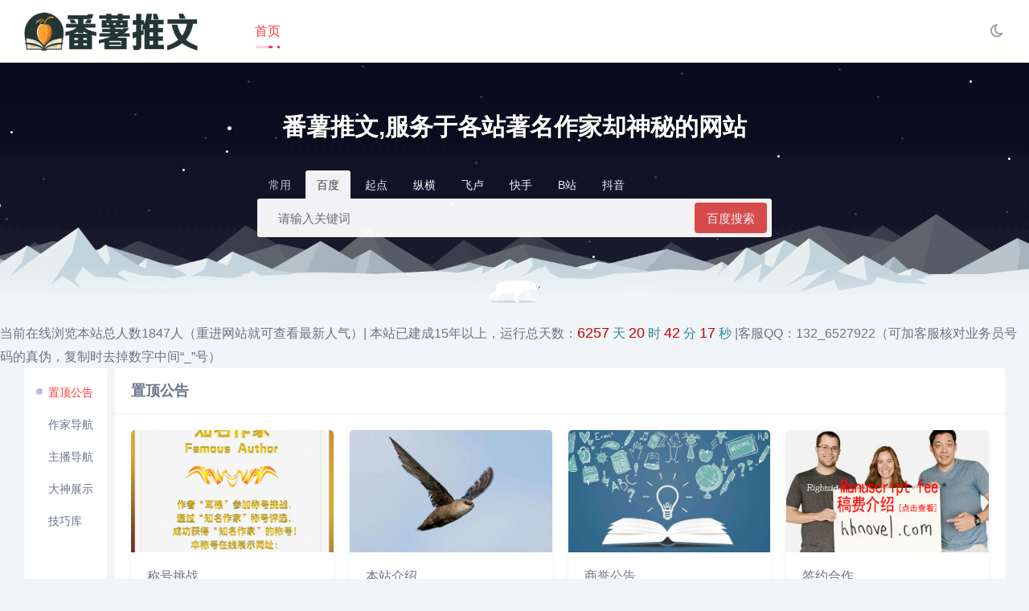

--- FILE ---
content_type: text/html; charset=utf-8
request_url: http://www.azwww.com/
body_size: 13550
content:

    <!DOCTYPE html>
<html lang="zh-CN">
<head>
<meta charset="UTF-8">
<meta name="viewport" content="width=device-width, initial-scale=1.0, minimum-scale=1.0, maximum-scale=1.0, user-scalable=no">
<meta name="renderer" content="webkit">
<meta name="force-rendering" content="webkit">
<meta http-equiv="X-UA-Compatible" content="IE=edge,Chrome=1">
<meta name="applicable-device" content="pc,mobile"> 
<title>番薯推文,专业推文前三强,azwww.com</title>
<meta name="keywords" content="番薯推文,专业推文前三强,推文站,AI写作,AI写作课,AI写小说,AI助手,AI智能写作,ai写作,AI写作免费,AI作文,写作,推广,宣传,azwww.com,小说宣传,小说推广,番薯推文网,小说宣传站,小说推广站,www.azwww.com,作者,创业,称号挑战,网站建设,创业项目,网站制作,小说宣传网,小说推广网,作者地带,azwww.com,挑战,称号,主播,网红,直播,涨粉,刷粉,刷粉丝">
<meta name="description" content="番薯推文,专业推文前三强,推文站,AI写作,AI写作课,AI写小说,AI助手,AI智能写作,ai写作,AI写作免费,AI作文,写作,推广,宣传,azwww.com,小说宣传,小说推广,番薯推文网,小说宣传站,小说推广站,www.azwww.com,作者,创业,称号挑战,网站建设,创业项目,网站制作,小说宣传网,小说推广网,作者地带,azwww.com,挑战,称号,主播,网红,直播,涨粉,刷粉,刷粉丝">

<link rel="shortcut icon" href="http://www.azwww.com/zb_users/theme/suiranx_nav/image/favicon.ico">
<link rel="stylesheet" href="http://www.azwww.com/zb_users/theme/suiranx_nav/fontawesome/css/font-awesome.min.css" type="text/css">
<link rel="stylesheet" href="http://www.azwww.com/zb_users/theme/suiranx_nav/style/style.css?ver=3.72" type="text/css">
<link rel="alternate" type="application/rss+xml" href="http://www.azwww.com/feed.php" title="番薯推文">
<!--[if lt IE 9]><div class="fuck-ie"><p class="tips">*您的IE浏览器版本过低，为获得更好的体验请使用Chrome、Firefox或其他现代浏览器!</p></div><![endif]-->
<script src="http://www.azwww.com/zb_system/script/jquery-2.2.4.min.js" type="text/javascript"></script>
<script src="http://www.azwww.com/zb_system/script/zblogphp.js" type="text/javascript"></script>
<script src="http://www.azwww.com/zb_system/script/c_html_js_add.php" type="text/javascript"></script>
<style type="text/css"></style>
</head>
<body>
    <header class="header">
        <div class="h-fix">
            <div class="container">
                <h1 class="logo">
                    <a href="http://www.azwww.com/" title="番薯推文">
                        <img id="light-logo" src="http://www.azwww.com/zb_users/theme/suiranx_nav/image/logo.png" alt="番薯推文" title="番薯推文"/>
                        <img id="dark-logo" src="http://www.azwww.com/zb_users/theme/suiranx_nav/image/darklogo.png" alt="番薯推文" title="番薯推文"/>                        
                    </a>
                </h1>
                <div id="m-btn" class="m-btn"><i class="fa fa-bars"></i></div>
                                <div class="search">
                    <i class=""></i>
                    <div class="s-form">
                        <i class="arrow fa fa-caret-up"></i>
                        <form name="search" method="post" class="sform" action="http://www.azwww.com/zb_system/cmd.php?act=search">
                            <input class="sinput" name="q" type="text" placeholder="请输入搜索词">
                            <button><i class="fa fa-search"></i></button>
                        </form>             
                    </div>
                </div>   
                <div class="darkmode">
                    <a href="javascript:switchNightMode()" target="_self" class=""><i class="fa fa-moon-o"></i></a>
                </div>
                <nav class="nav-bar" id="nav-box" data-type="index" data-infoid="">
                    <ul class="nav">
                        <li id="nvabar-item-index"><a href="http://www.azwww.com/">首页</a></li>
                    </ul>              
                </nav>
                            </div>
        </div>
    </header>
    <div id="mask"></div>
<p class="index-breadcrumb"></p>
<div id="banner-bear" class="preserve3d csstransforms3d">
    <p class="typing web-font transition">番薯推文,服务于各站著名作家却神秘的网站</p>
        <div class="primary-menus">
        <ul class="selects">
            <li>常用</li>
                        <li class="current" data-target="search_1"><span>百度</span></li>                        <li data-target="search_2"><span>起点</span></li>                        <li data-target="search_3"><span>纵横</span></li>  
                        <li data-target="search_4"><span>飞卢</span></li>  
                        <li data-target="search_5"><span>快手</span></li> 
                        <li data-target="search_6"><span>B站</span></li>  
                        <li data-target="search_7"><span>抖音</span></li> 
             
        </ul>
        <div class="cont">
            <div class="left-cont">
                                <form class="search" id="search_1" action="https://www.baidu.com/s" method="get" target="_blank">  
                    <input type="text" name="wd" class="s" placeholder="请输入关键词">
                    <button type="submit" name="" class="btn">百度搜索</button>
                </form>
                                                <form class="search hidden" id="search_2" action="https://m.qidian.com/soushu/" method="get" target="_blank">  
                    <input type="text" name="q" class="s" placeholder="请输入关键词">
                    <button type="submit" name="" class="btn">起点搜索</button>
                </form>
                                                <form class="search hidden" id="search_3" action="https://m.zongheng.com/h5/searchrank?fpage=" method="get" target="_blank">  
                    <input type="text" name="fpage" class="s" placeholder="请输入关键词">
                    <button type="submit" name="" class="btn">纵横搜索</button>
                </form>  
                                                <form class="search hidden" id="search_4" action="https://b.faloo.com/l/0/1.html" method="get" target="_blank">  
                    <input type="text" name="t" class="s" placeholder="请输入关键词">
                    <button type="submit" name="" class="btn">飞卢搜索</button>
                </form> 
                                                <form class="search hidden" id="search_5" action="https://www.kuaishou.com/search/video" method="get" target="_blank">  
                    <input type="text" name="searchKey" class="s" placeholder="请输入关键词">
                    <button type="submit" name="" class="btn">快手搜索</button>
                </form>   
                                                <form class="search hidden" id="search_6" action="https://search.bilibili.com/all" method="get" target="_blank">  
                    <input type="text" name="keyword" class="s" placeholder="请输入关键词">
                    <button type="submit" name="" class="btn">B站搜索</button>
                </form>   
                                                <form class="search hidden" id="search_7" action="https://www.douyin.com/search/" method="get" target="_blank">  
                    <input type="text" name="description" class="s" placeholder="请输入关键词">
                    <button type="submit" name="" class="btn">抖音搜索</button>
                </form>
                                            </div>
        </div>
    </div> 
        <div class="submit fr">
                <a href="http://www.azwww.com/%E7%95%99%E8%A8%80%E6%9C%AC.html" target="_blank" class="a transition"><i class="fa fa-heart"></i>投稿</a>
    </div>     
	<div class="banner-wrap scenes-ready">
		<div id="stage">
			<div class="space"></div>
			<div class="mountains">
				<div class="mountain mountain-1"></div>
				<div class="mountain mountain-2"></div>
				<div class="mountain mountain-3"></div>
			</div>
			<div class="bear"></div>
		</div>
	</div>
</div>
  
 
     <script type="text/javascript">var zaixian = 1590;
document.write("当前在线浏览本站总人数"+Math.round(zaixian+Math.random()*345)+"人（重进网站就可查看最新人气）|");</script>  
        <!--case-->
                     <span class="add-info"> <span class="my-face"></span> 本站已建成15年以上，运行总天数：<SPAN id=span_dt_dt style="color: #2F889A;"></SPAN> <SCRIPT language=javascript>function show_date_time(){
                        window.setTimeout("show_date_time()", 1000);
                        BirthDay=new Date("12/7/2008 0:0:0");
                        today=new Date();
                        timeold=(today.getTime()-BirthDay.getTime());
                        sectimeold=timeold/1000
                        secondsold=Math.floor(sectimeold);
                        msPerDay=24*60*60*1000
                        e_daysold=timeold/msPerDay
                        daysold=Math.floor(e_daysold);
                        e_hrsold=(e_daysold-daysold)*24;
                        hrsold=Math.floor(e_hrsold);
                        e_minsold=(e_hrsold-hrsold)*60;
                        minsold=Math.floor((e_hrsold-hrsold)*60);
                        seconds=Math.floor((e_minsold-minsold)*60);
                        span_dt_dt.innerHTML='<font style=color:#C40000;font-size:18px>'+daysold+'</font> 天 <font style=color:#C40000;font-size:18px>'+hrsold+'</font> 时 <font style=color:#C40000;font-size:18px>'+minsold+'</font> 分 <font style=color:#C40000;font-size:18px>'+seconds+'</font> 秒';
                        }
                        show_date_time();</script> 
 <script>var _hmt = _hmt || [];
(function() {
  var hm = document.createElement("script");
  hm.src = "https://hm.baidu.com/hm.js?1dcc002438f1ec25d5406c40842f9de9";
  var s = document.getElementsByTagName("script")[0]; 
  s.parentNode.insertBefore(hm, s);
})();</script> </span></div></footer>  <script type="text/javascript">/* 文章标题平移效果*/
jQuery(document).ready(function($){
$('.list-title a ,.entry-title a,.nav-single a,.widget ul li a').hover(function() {
$(this).stop().animate({'left': '10px'}, 'fast');
}, function() {
$(this).stop().animate({'left': '0px'}, 'fast');
});
});</script>  <script>try {
	if (window.console && window.console.log) {
                console.log(`${'\n'} %c 作家地带 %c http://azwww.com ${'\n'}`, 'color: #fadfa3; background: #030307; padding:5px 0;', 'background: #fadfa3; padding:5px 0;');
                console.log(`${'\n'} %c 搞不定,可留言 %c http://azwww.com ${'\n'}`, 'color: #fadfa3; background: #030307; padding:5px 0;', 'background: #fadfa3; padding:5px 0;');
	};
} catch (e) {};</script
      <div class="col-xs-12 col-md-4 col-sm-6 index_btstyle"> <span class="title"> |客服QQ：132_6527922（可加客服核对业务员号码的真伪，复制时去掉数字中间“_”号）</span><br>
      </div>
    <div class="container">
	 
                 </div>
<div class="container">
    <div class="container">
	 
                 </div>
    <!-- 广告位AD1  -->
                    
    <!-- 收录统计  -->
    	<div  class="row same-height row-position"> 
            	
	       		<div class="col-md-1 quick-nav" >
            <div class="content-sidebar same-height-l">
            <dl id="goto"></dl></div>
        </div>   
         
        <div  class="col-md-12 same-height-r">
		   		   		   		   		
   		
        <div class="part" id="cate1" data-title="置顶公告">
            <p class="tt sticky">
                <strong>置顶公告</strong>
                <a title="更多置顶公告的内容" href="http://www.azwww.com/category/qe/"></a>
            </p>
            <div class="items">
                <div class="row">
                    	                       <div class="col-xs-6 col-sm-4 col-md-3">    <div class="item art-item transition">        <a class="art-a" href="http://www.azwww.com/post/%E7%A7%B0%E5%8F%B7%E6%8C%91%E6%88%98.html" title="称号挑战" target="_blank">            <img class="img-cover" src="http://www.azwww.com/zb_users/upload/2023/02/202302171676628986671782.jpg" alt="称号挑战" title="称号挑战">        </a>        <h3 class="art-title"><a class="" href="http://www.azwww.com/post/%E7%A7%B0%E5%8F%B7%E6%8C%91%E6%88%98.html" title="称号挑战" target="_blank">称号挑战</a></h3>        <p>        								【称号挑战】项目...</p>            </div></div>    	             <div class="col-xs-6 col-sm-4 col-md-3">    <div class="item art-item transition">        <a class="art-a" href="http://www.azwww.com/post/%E6%9C%AC%E7%AB%99%E4%BB%8B%E7%BB%8D.html" title="本站介绍" target="_blank">            <img class="img-cover" src="http://www.azwww.com/zb_users/upload/2022/02/202202241645705281545928.jpg" alt="本站介绍" title="本站介绍">        </a>        <h3 class="art-title"><a class="" href="http://www.azwww.com/post/%E6%9C%AC%E7%AB%99%E4%BB%8B%E7%BB%8D.html" title="本站介绍" target="_blank">本站介绍</a></h3>        <p>        								本站简介：番薯推文换过多次网址，建立早已超过了15年时间（2008年建立），规模发展到最大时，还建立过自己的原创小说网站（名称为：原文小说网，如果是2010年之前写书的老作者，应该都听说过），后因经营...</p>            </div></div>    	             <div class="col-xs-6 col-sm-4 col-md-3">    <div class="item art-item transition">        <a class="art-a" href="http://www.azwww.com/post/%E5%95%86%E8%AA%89%E5%85%AC%E5%91%8A.html" title="商誉公告" target="_blank">            <img class="img-cover" src="http://www.azwww.com/zb_users/upload/2022/02/202202251645726018138350.jpg" alt="商誉公告" title="商誉公告">        </a>        <h3 class="art-title"><a class="" href="http://www.azwww.com/post/%E5%95%86%E8%AA%89%E5%85%AC%E5%91%8A.html" title="商誉公告" target="_blank">商誉公告</a></h3>        <p>        								经查明，下列三人多次使用QQ向他人恶意诋毁、损害本站商誉，本站对此恶意竞争行为永远是零容忍，见一次起诉一次。此三人QQ号：2**3232596...</p>            </div></div>    	             <div class="col-xs-6 col-sm-4 col-md-3">    <div class="item art-item transition">        <a class="art-a" href="http://www.azwww.com/post/%E7%AD%BE%E7%BA%A6%E5%90%88%E4%BD%9C.html" title="签约合作" target="_blank">            <img class="img-cover" src="http://www.azwww.com/zb_users/upload/2024/04/202404221713774032400949.jpg" alt="签约合作" title="签约合作">        </a>        <h3 class="art-title"><a class="" href="http://www.azwww.com/post/%E7%AD%BE%E7%BA%A6%E5%90%88%E4%BD%9C.html" title="签约合作" target="_blank">签约合作</a></h3>        <p>        								本站与国外小说网站hhnovel.com（用翻墙工具访问国外网站）已经达成合作，负责独家帮助hhnovel.com签约中国网络作家...</p>            </div></div>    	                     		                    </div>
            </div>
        </div>   		
   		

        		   		   				   		   		   		
   		
        <div class="part" id="cate3" data-title="作家导航">
            <p class="tt sticky">
                <strong>作家导航</strong>
                <a title="更多作家导航的内容" href="http://www.azwww.com/category/zuozhe/"></a>
            </p>
            <div class="items">
                <div class="row">
                        	                           <div class="col-xs-6 col-sm-4 col-md-3">    <div class="item">        <a class="link" target="_blank" href="https://www.qidian.com/" rel="nofollow"><i class="autoleft fa fa-angle-right" title="直达网站"></i></a>        <a class="a" href="http://www.azwww.com/post/%E8%B5%B7%E7%82%B9%E4%B8%AD%E6%96%87%E7%BD%91.html" title="起点中文网" target="_blank">            <img src="http://www.azwww.com/zb_users/upload/2022/02/202202151644909110253894.png" alt="起点中文网" title="起点中文网">            <h3>起点中文网</h3>            <p>            											起点中文网,最新热门小说网站，提供玄幻小说、武侠小说、原创小说、网游小说、都市小说、言情小说、青春小说、科幻小说等首发小说,最新章节在线阅读。更多精彩尽在起点中文网小说网。...</p>        </a>    </div></div>    	             <div class="col-xs-6 col-sm-4 col-md-3">    <div class="item">        <a class="link" target="_blank" href="http://betawww.zongheng.com/" rel="nofollow"><i class="autoleft fa fa-angle-right" title="直达网站"></i></a>        <a class="a" href="http://www.azwww.com/post/%E7%BA%B5%E6%A8%AA%E4%B8%AD%E6%96%87%E7%BD%91.html" title="纵横中文网" target="_blank">            <img src="http://www.azwww.com/zb_users/upload/2022/02/202202151644909644248154.png" alt="纵横中文网" title="纵横中文网">            <h3>纵横中文网</h3>            <p>            											纵横中文网,最热门的免费小说网站,提供玄幻小说、网游小说、言情小说、穿越小说、都市小说等免费小说在线阅读与下载。大神作品齐聚纵横,最新章节每日更新。...</p>        </a>    </div></div>    	             <div class="col-xs-6 col-sm-4 col-md-3">    <div class="item">        <a class="link" target="_blank" href="https://www.shuqi.com" rel="nofollow"><i class="autoleft fa fa-angle-right" title="直达网站"></i></a>        <a class="a" href="http://www.azwww.com/post/%E4%B9%A6%E6%97%97%E5%B0%8F%E8%AF%B4%E7%BD%91.html" title="书旗小说网" target="_blank">            <img src="http://www.azwww.com/zb_users/upload/2022/02/202202151644910124714210.png" alt="书旗小说网" title="书旗小说网">            <h3>书旗小说网</h3>            <p>            											书旗小说网的优点是阿里巴巴旗下，背景不输腾讯，另外全勤福利很不错。...</p>        </a>    </div></div>    	             <div class="col-xs-6 col-sm-4 col-md-3">    <div class="item">        <a class="link" target="_blank" href="http://www.jjwxc.net" rel="nofollow"><i class="autoleft fa fa-angle-right" title="直达网站"></i></a>        <a class="a" href="http://www.azwww.com/post/%E6%99%8B%E6%B1%9F%E6%96%87%E5%AD%A6%E5%9F%8E.html" title="晋江文学城" target="_blank">            <img src="http://www.azwww.com/zb_users/upload/2022/02/202202151644910534238864.png" alt="晋江文学城" title="晋江文学城">            <h3>晋江文学城</h3>            <p>            											晋江文学城是最大的女性小说网站。...</p>        </a>    </div></div>    	             <div class="col-xs-6 col-sm-4 col-md-3">    <div class="item">        <a class="link" target="_blank" href="https://b.faloo.com/" rel="nofollow"><i class="autoleft fa fa-angle-right" title="直达网站"></i></a>        <a class="a" href="http://www.azwww.com/post/%E9%A3%9E%E5%8D%A2%E5%B0%8F%E8%AF%B4%E7%BD%91.html" title="飞卢小说网" target="_blank">            <img src="http://www.azwww.com/zb_users/upload/2022/02/202202151644910700563279.png" alt="飞卢小说网" title="飞卢小说网">            <h3>飞卢小说网</h3>            <p>            											飞卢小说网,最热门的免费小说网站,提供都市小说、玄幻小说、穿越小说、言情小说、同人小说等免费小说在线阅读与下载。大神小说齐聚飞卢,每日万字更新。...</p>        </a>    </div></div>    	             <div class="col-xs-6 col-sm-4 col-md-3">    <div class="item">        <a class="link" target="_blank" href="https://www.17k.com/" rel="nofollow"><i class="autoleft fa fa-angle-right" title="直达网站"></i></a>        <a class="a" href="http://www.azwww.com/post/17k%E5%B0%8F%E8%AF%B4%E7%BD%91.html" title="17k小说网" target="_blank">            <img src="http://www.azwww.com/zb_users/upload/2022/02/202202151644939533871572.png" alt="17k小说网" title="17k小说网">            <h3>17k小说网</h3>            <p>            											17k小说网...</p>        </a>    </div></div>    	             <div class="col-xs-6 col-sm-4 col-md-3">    <div class="item">        <a class="link" target="_blank" href="https://fanqienovel.com/" rel="nofollow"><i class="autoleft fa fa-angle-right" title="直达网站"></i></a>        <a class="a" href="http://www.azwww.com/post/%E7%95%AA%E8%8C%84%E5%B0%8F%E8%AF%B4%E7%BD%91.html" title="番茄小说网" target="_blank">            <img src="http://www.azwww.com/zb_users/upload/2022/02/202202151644940038406228.png" alt="番茄小说网" title="番茄小说网">            <h3>番茄小说网</h3>            <p>            											番茄小说致力于挖掘和培育优秀的原创网络文学作家，签约作品将在今日头条、番茄小说等 app 上分发给过亿用户。番茄小说网提供玄幻小说,武侠小说,原创小说,网游小说,都市小说,言情小说,青春小说,历史小说...</p>        </a>    </div></div>    	             <div class="col-xs-6 col-sm-4 col-md-3">    <div class="item">        <a class="link" target="_blank" href="https://www.wuxiaworld.com" rel="nofollow"><i class="autoleft fa fa-angle-right" title="直达网站"></i></a>        <a class="a" href="http://www.azwww.com/post/wuxiaworld.html" title="wuxiaworld" target="_blank">            <img src="http://www.azwww.com/zb_users/upload/2023/02/202302171676602664920905.png" alt="wuxiaworld" title="wuxiaworld">            <h3>wuxiaworld</h3>            <p>            											最大的英文网络小说站...</p>        </a>    </div></div>    	             <div class="col-xs-6 col-sm-4 col-md-3">    <div class="item">        <a class="link" target="_blank" href="https://book.sfacg.com/" rel="nofollow"><i class="autoleft fa fa-angle-right" title="直达网站"></i></a>        <a class="a" href="http://www.azwww.com/post/SF%E8%BD%BB%E5%B0%8F%E8%AF%B4.html" title="SF轻小说" target="_blank">            <img src="http://www.azwww.com/zb_users/upload/2022/02/202202151644940331766983.png" alt="SF轻小说" title="SF轻小说">            <h3>SF轻小说</h3>            <p>            											SF漫画提供海量漫画,更新最快在线漫画欣赏、无弹窗清爽阅读环境，老牌漫画网站一直陪伴在你身旁。SF轻小说网提供海量日本轻小说,国产轻小说,动漫小说,轻小说在线阅读...</p>        </a>    </div></div>    	             <div class="col-xs-6 col-sm-4 col-md-3">    <div class="item">        <a class="link" target="_blank" href="https://www.xrzww.com/" rel="nofollow"><i class="autoleft fa fa-angle-right" title="直达网站"></i></a>        <a class="a" href="http://www.azwww.com/post/%E6%81%AF%E5%A3%A4%E4%B8%AD%E6%96%87%E7%BD%91.html" title="息壤中文网" target="_blank">            <img src="http://www.azwww.com/zb_users/upload/2022/02/202202151644940518797347.png" alt="息壤中文网" title="息壤中文网">            <h3>息壤中文网</h3>            <p>            											息壤中文网...</p>        </a>    </div></div>    	             <div class="col-xs-6 col-sm-4 col-md-3">    <div class="item">        <a class="link" target="_blank" href="https://www.tadu.com/" rel="nofollow"><i class="autoleft fa fa-angle-right" title="直达网站"></i></a>        <a class="a" href="http://www.azwww.com/post/%E5%A1%94%E8%AF%BB%E5%B0%8F%E8%AF%B4%E7%BD%91.html" title="塔读小说网" target="_blank">            <img src="http://www.azwww.com/zb_users/upload/2022/02/202202151644940642390192.png" alt="塔读小说网" title="塔读小说网">            <h3>塔读小说网</h3>            <p>            											塔读小说网是专注于精品原创的免费小说阅读网站，提供原创小说完全无广告在线阅读服务，主要小说类型包含：脑洞小说、玄幻小说、仙侠小说、武侠小说、网游小说、都市小说、历史小说、科幻小说、穿越小说、系统流小说...</p>        </a>    </div></div>    	             <div class="col-xs-6 col-sm-4 col-md-3">    <div class="item">        <a class="link" target="_blank" href="https://flying-lines.com" rel="nofollow"><i class="autoleft fa fa-angle-right" title="直达网站"></i></a>        <a class="a" href="http://www.azwww.com/post/flying-lines.html" title="flying-lines" target="_blank">            <img src="http://www.azwww.com/zb_users/upload/2022/02/202202161644940832615120.png" alt="flying-lines" title="flying-lines">            <h3>flying-lines</h3>            <p>            											英文女生小说站...</p>        </a>    </div></div>    	      	    	                </div>
            </div>
        </div>   		
   		

        		   		   		   		
   		
        <div class="part" id="cate4" data-title="主播导航">
            <p class="tt sticky">
                <strong>主播导航</strong>
                <a title="更多主播导航的内容" href="http://www.azwww.com/category/zhubo/"></a>
            </p>
            <div class="items">
                <div class="row">
                        	                           <div class="col-xs-6 col-sm-4 col-md-3">    <div class="item">        <a class="link" target="_blank" href="https://www.douyin.com" rel="nofollow"><i class="autoleft fa fa-angle-right" title="直达网站"></i></a>        <a class="a" href="http://www.azwww.com/post/%E6%8A%96%E9%9F%B3.html" title="抖音" target="_blank">            <img src="http://www.azwww.com/zb_users/upload/2022/02/202202201645343020331791.png" alt="抖音" title="抖音">            <h3>抖音</h3>            <p>            											抖音...</p>        </a>    </div></div>    	             <div class="col-xs-6 col-sm-4 col-md-3">    <div class="item">        <a class="link" target="_blank" href="https://www.kuaishou.com" rel="nofollow"><i class="autoleft fa fa-angle-right" title="直达网站"></i></a>        <a class="a" href="http://www.azwww.com/post/%E5%BF%AB%E6%89%8B.html" title="快手" target="_blank">            <img src="http://www.azwww.com/zb_users/upload/2022/02/202202201645343172697043.png" alt="快手" title="快手">            <h3>快手</h3>            <p>            											快手...</p>        </a>    </div></div>    	             <div class="col-xs-6 col-sm-4 col-md-3">    <div class="item">        <a class="link" target="_blank" href="https://www.douyu.com" rel="nofollow"><i class="autoleft fa fa-angle-right" title="直达网站"></i></a>        <a class="a" href="http://www.azwww.com/post/%E6%96%97%E9%B1%BC.html" title="斗鱼" target="_blank">            <img src="http://www.azwww.com/zb_users/upload/2022/02/202202201645343456445379.png" alt="斗鱼" title="斗鱼">            <h3>斗鱼</h3>            <p>            											斗鱼...</p>        </a>    </div></div>    	             <div class="col-xs-6 col-sm-4 col-md-3">    <div class="item">        <a class="link" target="_blank" href="https://www.bilibili.com" rel="nofollow"><i class="autoleft fa fa-angle-right" title="直达网站"></i></a>        <a class="a" href="http://www.azwww.com/post/%E5%93%94%E5%93%A9%E5%93%94%E5%93%A9.html" title="哔哩哔哩" target="_blank">            <img src="http://www.azwww.com/zb_users/upload/2022/02/202202201645343588698490.png" alt="哔哩哔哩" title="哔哩哔哩">            <h3>哔哩哔哩</h3>            <p>            											哔哩哔哩...</p>        </a>    </div></div>    	             <div class="col-xs-6 col-sm-4 col-md-3">    <div class="item">        <a class="link" target="_blank" href="https://www.huya.com" rel="nofollow"><i class="autoleft fa fa-angle-right" title="直达网站"></i></a>        <a class="a" href="http://www.azwww.com/post/%E8%99%8E%E7%89%99.html" title="虎牙" target="_blank">            <img src="http://www.azwww.com/zb_users/upload/2022/02/202202201645343714544060.png" alt="虎牙" title="虎牙">            <h3>虎牙</h3>            <p>            											虎牙...</p>        </a>    </div></div>    	             <div class="col-xs-6 col-sm-4 col-md-3">    <div class="item">        <a class="link" target="_blank" href="https://www.yy.com" rel="nofollow"><i class="autoleft fa fa-angle-right" title="直达网站"></i></a>        <a class="a" href="http://www.azwww.com/post/YY%E7%9B%B4%E6%92%AD.html" title="YY直播" target="_blank">            <img src="http://www.azwww.com/zb_users/upload/2022/02/202202201645343841560435.png" alt="YY直播" title="YY直播">            <h3>YY直播</h3>            <p>            											YY直播...</p>        </a>    </div></div>    	             <div class="col-xs-6 col-sm-4 col-md-3">    <div class="item">        <a class="link" target="_blank" href="http://bcut.drawyoo.com" rel="nofollow"><i class="autoleft fa fa-angle-right" title="直达网站"></i></a>        <a class="a" href="http://www.azwww.com/post/%E5%BF%85%E5%89%AA.html" title="必剪" target="_blank">            <img src="http://www.azwww.com/zb_users/upload/2022/02/202202201645344699583018.png" alt="必剪" title="必剪">            <h3>必剪</h3>            <p>            											必剪-剪辑视频的工具之一...</p>        </a>    </div></div>    	             <div class="col-xs-6 col-sm-4 col-md-3">    <div class="item">        <a class="link" target="_blank" href="https://lv.ulikecam.com/" rel="nofollow"><i class="autoleft fa fa-angle-right" title="直达网站"></i></a>        <a class="a" href="http://www.azwww.com/post/%E5%89%AA%E6%98%A0.html" title="剪映" target="_blank">            <img src="http://www.azwww.com/zb_users/upload/2022/02/202202201645345035869240.png" alt="剪映" title="剪映">            <h3>剪映</h3>            <p>            											剪映是一款剪辑软件，让创作更简单。...</p>        </a>    </div></div>    	             <div class="col-xs-6 col-sm-4 col-md-3">    <div class="item">        <a class="link" target="_blank" href="https://www.kuaishou.com/kuaiying" rel="nofollow"><i class="autoleft fa fa-angle-right" title="直达网站"></i></a>        <a class="a" href="http://www.azwww.com/post/%E5%BF%AB%E5%BD%B1.html" title="快影" target="_blank">            <img src="http://www.azwww.com/zb_users/upload/2022/02/202202201645345174411949.png" alt="快影" title="快影">            <h3>快影</h3>            <p>            											快影是快手视频编辑工具。...</p>        </a>    </div></div>    	             <div class="col-xs-6 col-sm-4 col-md-3">    <div class="item">        <a class="link" target="_blank" href="https://www.ixigua.com" rel="nofollow"><i class="autoleft fa fa-angle-right" title="直达网站"></i></a>        <a class="a" href="http://www.azwww.com/post/%E8%A5%BF%E7%93%9C%E8%A7%86%E9%A2%91.html" title="西瓜视频" target="_blank">            <img src="http://www.azwww.com/zb_users/upload/2022/02/202202201645346039117639.png" alt="西瓜视频" title="西瓜视频">            <h3>西瓜视频</h3>            <p>            											西瓜视频...</p>        </a>    </div></div>    	             <div class="col-xs-6 col-sm-4 col-md-3">    <div class="item">        <a class="link" target="_blank" href="https://live.qq.com" rel="nofollow"><i class="autoleft fa fa-angle-right" title="直达网站"></i></a>        <a class="a" href="http://www.azwww.com/post/%E4%BC%81%E9%B9%85%E7%9B%B4%E6%92%AD.html" title="企鹅直播" target="_blank">            <img src="http://www.azwww.com/zb_users/upload/2022/02/202202201645346585561156.png" alt="企鹅直播" title="企鹅直播">            <h3>企鹅直播</h3>            <p>            											企鹅直播...</p>        </a>    </div></div>    	             <div class="col-xs-6 col-sm-4 col-md-3">    <div class="item">        <a class="link" target="_blank" href="https://haokan.baidu.com" rel="nofollow"><i class="autoleft fa fa-angle-right" title="直达网站"></i></a>        <a class="a" href="http://www.azwww.com/post/%E5%A5%BD%E7%9C%8B%E8%A7%86%E9%A2%91.html" title="好看视频" target="_blank">            <img src="http://www.azwww.com/zb_users/upload/2022/02/202202201645346744645072.png" alt="好看视频" title="好看视频">            <h3>好看视频</h3>            <p>            											好看视频，让用户轻松有收获。...</p>        </a>    </div></div>    	      	    	                </div>
            </div>
        </div>   		
   		

        		   		   		   		
   		
        <div class="part" id="cate5" data-title="大神展示">
            <p class="tt sticky">
                <strong>大神展示</strong>
                <a title="更多大神展示的内容" href="http://www.azwww.com/category/dashen/"></a>
            </p>
            <div class="items">
                <div class="row">
                        	                           <div class="col-xs-6 col-sm-4 col-md-3">    <div class="item">        <a class="link" target="_blank" href="" rel="nofollow"><i class="autoleft fa fa-angle-right" title="直达网站"></i></a>        <a class="a" href="http://www.azwww.com/post/%E4%BD%9C%E5%AE%B6%E2%80%9C%E9%AA%B7%E9%AB%85%E7%B2%BE%E7%81%B5%E2%80%9D%E7%A7%B0%E5%8F%B7%E6%8C%91%E6%88%98%E5%9C%A8%E7%BA%BF%E6%9F%A5%E7%9C%8B%E9%A1%B5.html" title="作家“骷髅精灵”称号挑战在线查看页" target="_blank">            <img src="http://www.azwww.com/zb_users/upload/2023/02/202302171676628399241307.jpg" alt="作家“骷髅精灵”称号挑战在线查看页" title="作家“骷髅精灵”称号挑战在线查看页">            <h3>作家“骷髅精灵”称号挑战在线查看页</h3>            <p>            											注：本称号由azwww.com每年审查一次，当达不到称号的获得条件时，我们会删掉此称号展示的页面。...</p>        </a>    </div></div>    	             <div class="col-xs-6 col-sm-4 col-md-3">    <div class="item">        <a class="link" target="_blank" href="" rel="nofollow"><i class="autoleft fa fa-angle-right" title="直达网站"></i></a>        <a class="a" href="http://www.azwww.com/post/%E4%B8%BB%E6%92%AD%E2%80%9C%E4%B8%80%E6%9D%A1%E5%B0%8F%E5%9B%A2%E5%9B%A2%E2%80%9D%E7%A7%B0%E5%8F%B7%E6%8C%91%E6%88%98%E5%9C%A8%E7%BA%BF%E6%9F%A5%E7%9C%8B%E9%A1%B5.html" title="主播“一条小团团”称号挑战在线查看页" target="_blank">            <img src="http://www.azwww.com/zb_users/upload/2023/02/202302171676628468310654.jpg" alt="主播“一条小团团”称号挑战在线查看页" title="主播“一条小团团”称号挑战在线查看页">            <h3>主播“一条小团团”称号挑战在线查看页</h3>            <p>            											注：本称号由azwww.com&nbsp;每年审查一次，当达不到称号的获得条件时，我们会删掉此称号展示的页面。...</p>        </a>    </div></div>    	             <div class="col-xs-6 col-sm-4 col-md-3">    <div class="item">        <a class="link" target="_blank" href="" rel="nofollow"><i class="autoleft fa fa-angle-right" title="直达网站"></i></a>        <a class="a" href="http://www.azwww.com/post/%E4%BD%9C%E5%AE%B6%E2%80%9C%E8%80%B3%E6%A0%B9%E2%80%9D%E7%A7%B0%E5%8F%B7%E6%8C%91%E6%88%98%E5%9C%A8%E7%BA%BF%E6%9F%A5%E7%9C%8B%E9%A1%B5.html" title="作家“耳根”称号挑战在线查看页" target="_blank">            <img src="http://www.azwww.com/zb_users/upload/2023/02/202302171676628522147875.jpg" alt="作家“耳根”称号挑战在线查看页" title="作家“耳根”称号挑战在线查看页">            <h3>作家“耳根”称号挑战在线查看页</h3>            <p>            											注：本称号由azwww.com每年审查一次，当达不到称号的获得条件时，我们会删掉此称号展示的页面。...</p>        </a>    </div></div>    	             <div class="col-xs-6 col-sm-4 col-md-3">    <div class="item">        <a class="link" target="_blank" href="" rel="nofollow"><i class="autoleft fa fa-angle-right" title="直达网站"></i></a>        <a class="a" href="http://www.azwww.com/post/%E4%B8%BB%E6%92%AD%E2%80%9C%E7%96%AF%E7%8B%82%E5%B0%8F%E6%9D%A8%E5%93%A5%E2%80%9D%E7%A7%B0%E5%8F%B7%E6%8C%91%E6%88%98%E5%9C%A8%E7%BA%BF%E6%9F%A5%E7%9C%8B%E9%A1%B5.html" title="主播“疯狂小杨哥”称号挑战在线查看页" target="_blank">            <img src="http://www.azwww.com/zb_users/upload/2023/02/202302171676628575887137.jpg" alt="主播“疯狂小杨哥”称号挑战在线查看页" title="主播“疯狂小杨哥”称号挑战在线查看页">            <h3>主播“疯狂小杨哥”称号挑战在线查看页</h3>            <p>            											注：本称号由azwww.com&nbsp;每年审查一次，当达不到称号的获得条件时，我们会删掉此称号展示的页面。...</p>        </a>    </div></div>    	             <div class="col-xs-6 col-sm-4 col-md-3">    <div class="item">        <a class="link" target="_blank" href="" rel="nofollow"><i class="autoleft fa fa-angle-right" title="直达网站"></i></a>        <a class="a" href="http://www.azwww.com/post/%E4%BD%9C%E5%AE%B6%E2%80%9C%E8%90%A7%E9%BC%8E%E2%80%9D%E7%A7%B0%E5%8F%B7%E6%8C%91%E6%88%98%E5%9C%A8%E7%BA%BF%E6%9F%A5%E7%9C%8B%E9%A1%B5.html" title="作家“萧鼎”称号挑战在线查看页" target="_blank">            <img src="http://www.azwww.com/zb_users/upload/2023/02/202302171676628618670668.jpg" alt="作家“萧鼎”称号挑战在线查看页" title="作家“萧鼎”称号挑战在线查看页">            <h3>作家“萧鼎”称号挑战在线查看页</h3>            <p>            											注：本称号由azwww.com每年审查一次，当达不到称号的获得条件时，我们会删掉此称号展示的页面。...</p>        </a>    </div></div>    	             <div class="col-xs-6 col-sm-4 col-md-3">    <div class="item">        <a class="link" target="_blank" href="" rel="nofollow"><i class="autoleft fa fa-angle-right" title="直达网站"></i></a>        <a class="a" href="http://www.azwww.com/post/%E4%B8%BB%E6%92%AD%E2%80%9C%E6%AC%A1%E6%83%91%E5%B0%8F%E4%BB%99%E5%A5%B3%E2%80%9D%E7%A7%B0%E5%8F%B7%E6%8C%91%E6%88%98%E5%9C%A8%E7%BA%BF%E6%9F%A5%E7%9C%8B%E9%A1%B5.html" title="主播“次惑小仙女”称号挑战在线查看页" target="_blank">            <img src="http://www.azwww.com/zb_users/upload/2023/02/202302171676628660141544.jpg" alt="主播“次惑小仙女”称号挑战在线查看页" title="主播“次惑小仙女”称号挑战在线查看页">            <h3>主播“次惑小仙女”称号挑战在线查看页</h3>            <p>            											注：本称号由azwww.com每年审查一次，当达不到称号的获得条件时，我们会删掉此称号展示的页面。...</p>        </a>    </div></div>    	             <div class="col-xs-6 col-sm-4 col-md-3">    <div class="item">        <a class="link" target="_blank" href="" rel="nofollow"><i class="autoleft fa fa-angle-right" title="直达网站"></i></a>        <a class="a" href="http://www.azwww.com/post/%E4%BD%9C%E5%AE%B6%E2%80%9C%E9%B1%BC%E4%BA%BA%E4%BA%8C%E4%BB%A3%E2%80%9D%E7%A7%B0%E5%8F%B7%E6%8C%91%E6%88%98%E5%9C%A8%E7%BA%BF%E6%9F%A5%E7%9C%8B%E9%A1%B5.html" title="作家“鱼人二代”称号挑战在线查看页" target="_blank">            <img src="http://www.azwww.com/zb_users/upload/2023/02/202302171676628697295025.jpg" alt="作家“鱼人二代”称号挑战在线查看页" title="作家“鱼人二代”称号挑战在线查看页">            <h3>作家“鱼人二代”称号挑战在线查看页</h3>            <p>            											注：本称号由azwww.com每年审查一次，当达不到称号的获得条件时，我们会删掉此称号展示的页面。...</p>        </a>    </div></div>    	             <div class="col-xs-6 col-sm-4 col-md-3">    <div class="item">        <a class="link" target="_blank" href="" rel="nofollow"><i class="autoleft fa fa-angle-right" title="直达网站"></i></a>        <a class="a" href="http://www.azwww.com/post/%E4%B8%BB%E6%92%AD%E2%80%9C%E6%B5%AA%E8%83%83%E4%BB%99%E2%80%9D%E7%A7%B0%E5%8F%B7%E6%8C%91%E6%88%98%E5%9C%A8%E7%BA%BF%E6%9F%A5%E7%9C%8B%E9%A1%B5.html" title="主播“浪胃仙”称号挑战在线查看页" target="_blank">            <img src="http://www.azwww.com/zb_users/upload/2023/02/202302171676628783916658.jpg" alt="主播“浪胃仙”称号挑战在线查看页" title="主播“浪胃仙”称号挑战在线查看页">            <h3>主播“浪胃仙”称号挑战在线查看页</h3>            <p>            											注：本称号由azwww.com每年审查一次，当达不到称号的获得条件时，我们会删掉此称号展示的页面。...</p>        </a>    </div></div>    	      	    	                </div>
            </div>
        </div>   		
   		

        		   		   		   		
   		
        <div class="part" id="cate6" data-title="技巧库">
            <p class="tt sticky">
                <strong>技巧库</strong>
                <a title="更多技巧库的内容" href="http://www.azwww.com/category/chuangye/"></a>
            </p>
            <div class="items">
                <div class="row">
                        	                           <div class="col-xs-6 col-sm-4 col-md-3">    <div class="item">        <a class="link" target="_blank" href="" rel="nofollow"><i class="autoleft fa fa-angle-right" title="直达网站"></i></a>        <a class="a" href="http://www.azwww.com/post/%E7%BD%91%E7%AB%99%E6%8E%A5%E5%B9%BF%E5%91%8A%E8%BA%BA%E7%9D%80%E8%B5%9A%E9%92%B1%E4%BB%8B%E7%BB%8D%EF%BC%881%EF%BC%89.html" title="网站接广告躺着赚钱介绍（1）" target="_blank">            <img src="http://www.azwww.com/zb_users/theme/suiranx_nav/image/random_img/1.jpg" alt="网站接广告躺着赚钱介绍（1）" title="网站接广告躺着赚钱介绍（1）">            <h3>网站接广告躺着赚钱介绍（1）</h3>            <p>            											阿里妈妈是阿里巴巴旗下的一个全新的互联网广告交易平台。主要针对网站广告的发布和购买平台。在阿里妈妈站长可以发布自己的广告位，广告主可以选购，同时阿里妈妈还推出点击付费的广告，网站审核通过就可以投放。在...</p>        </a>    </div></div>    	             <div class="col-xs-6 col-sm-4 col-md-3">    <div class="item">        <a class="link" target="_blank" href="" rel="nofollow"><i class="autoleft fa fa-angle-right" title="直达网站"></i></a>        <a class="a" href="http://www.azwww.com/post/%E7%BD%91%E7%AB%99%E6%8E%A5%E5%B9%BF%E5%91%8A%E8%BA%BA%E7%9D%80%E8%B5%9A%E9%92%B1%E4%BB%8B%E7%BB%8D%EF%BC%882%EF%BC%89.html" title="网站接广告躺着赚钱介绍（2）" target="_blank">            <img src="http://www.azwww.com/zb_users/theme/suiranx_nav/image/random_img/1.jpg" alt="网站接广告躺着赚钱介绍（2）" title="网站接广告躺着赚钱介绍（2）">            <h3>网站接广告躺着赚钱介绍（2）</h3>            <p>            											1专业为主，靠特色盈利...</p>        </a>    </div></div>    	             <div class="col-xs-6 col-sm-4 col-md-3">    <div class="item">        <a class="link" target="_blank" href="" rel="nofollow"><i class="autoleft fa fa-angle-right" title="直达网站"></i></a>        <a class="a" href="http://www.azwww.com/post/%E5%A4%A7%E7%BA%B2%E5%86%99%E4%BD%9C%EF%BC%9A%E4%BB%8E%E6%9E%84%E6%80%9D%E5%88%B0%E5%AE%8C%E6%88%90%EF%BC%8C%E5%86%99%E4%BD%9C%E6%96%B9%E6%B3%95.html" title="大纲写作：从构思到完成，写作方法" target="_blank">            <img src="http://www.azwww.com/zb_users/theme/suiranx_nav/image/random_img/1.jpg" alt="大纲写作：从构思到完成，写作方法" title="大纲写作：从构思到完成，写作方法">            <h3>大纲写作：从构思到完成，写作方法</h3>            <p>            											突发奇想，写了一个自己学习到的东西和领悟，在整理自己领会的同时也希望能够帮助到一些比较茫茫的新人。写大纲前先立意立意既是准备写出个什么样的故事？用简短的话介绍出整个故事。确定立意后决定角色设定，性格，...</p>        </a>    </div></div>    	             <div class="col-xs-6 col-sm-4 col-md-3">    <div class="item">        <a class="link" target="_blank" href="" rel="nofollow"><i class="autoleft fa fa-angle-right" title="直达网站"></i></a>        <a class="a" href="http://www.azwww.com/post/%E5%85%B3%E4%BA%8E%E7%BD%91%E6%96%87%E4%BD%9C%E8%80%85%E5%A6%82%E4%BD%95%E5%8A%AA%E5%8A%9B%E2%80%9C%E6%B0%B4%E2%80%9D%E5%A5%BD%E6%96%87.html" title="关于网文作者如何努力“水”好文" target="_blank">            <img src="http://www.azwww.com/zb_users/theme/suiranx_nav/image/random_img/1.jpg" alt="关于网文作者如何努力“水”好文" title="关于网文作者如何努力“水”好文">            <h3>关于网文作者如何努力“水”好文</h3>            <p>            											水文的事情我觉得你们很多人都干过。常用的几种手段主要集中于细节描写，背景描写，一些无关紧要的人物的语言和动作（比如插科打诨），一些无关紧要的设定，还有拓展知识，甚至还有心灵鸡汤。用来水文的这些东西一般...</p>        </a>    </div></div>    	             <div class="col-xs-6 col-sm-4 col-md-3">    <div class="item">        <a class="link" target="_blank" href="" rel="nofollow"><i class="autoleft fa fa-angle-right" title="直达网站"></i></a>        <a class="a" href="http://www.azwww.com/post/%E5%A6%82%E4%BD%95%E5%81%9A%E5%A5%BD%E4%B8%80%E6%9C%AC%E5%B0%8F%E8%AF%B4%E7%9A%84%E5%A4%96%E5%8C%85%E8%A3%85.html" title="如何做好一本小说的外包装" target="_blank">            <img src="http://www.azwww.com/zb_users/theme/suiranx_nav/image/random_img/1.jpg" alt="如何做好一本小说的外包装" title="如何做好一本小说的外包装">            <h3>如何做好一本小说的外包装</h3>            <p>            											外包装就是一本小说的书名、章节名、笔名、封面、简介等。为什么说这些都很重要呢？非常简单，我们要使用一切能吸引读者的手段，叫读者在众多的书中对你的这本书情有独钟。在一本书的外包装中，最重要的一环是书名。...</p>        </a>    </div></div>    	             <div class="col-xs-6 col-sm-4 col-md-3">    <div class="item">        <a class="link" target="_blank" href="" rel="nofollow"><i class="autoleft fa fa-angle-right" title="直达网站"></i></a>        <a class="a" href="http://www.azwww.com/post/%E6%80%8E%E4%B9%88%E5%81%9A%E6%89%8D%E8%83%BD%E4%BD%BF%E6%88%91%E4%B8%8E%E5%88%9D%E5%88%9B%E5%85%AC%E5%8F%B8%E4%B9%8B%E9%97%B4%E4%BF%9D%E6%8C%81%E5%81%A5%E5%BA%B7%E7%9A%84%E8%B7%9D%E7%A6%BB%EF%BC%9F.html" title="怎么做才能使我与初创公司之间保持健康的距离？" target="_blank">            <img src="http://www.azwww.com/zb_users/theme/suiranx_nav/image/random_img/1.jpg" alt="怎么做才能使我与初创公司之间保持健康的距离？" title="怎么做才能使我与初创公司之间保持健康的距离？">            <h3>怎么做才能使我与初创公司之间保持健康的距离？</h3>            <p>            											本文来自：番薯推文,www.azwww.com,称号挑战，由番薯推文首创于2005年！我觉得我的身份与创业公司息息相关。如果我的创业公司运作良好，我会感到很满意。如果我的创业失败了，我会觉得我作为一个...</p>        </a>    </div></div>    	             <div class="col-xs-6 col-sm-4 col-md-3">    <div class="item">        <a class="link" target="_blank" href="" rel="nofollow"><i class="autoleft fa fa-angle-right" title="直达网站"></i></a>        <a class="a" href="http://www.azwww.com/post/%E5%98%BF%E5%88%9B%E4%B8%9A%E8%80%85-%E5%A6%82%E4%BD%95%E4%BB%8E%E6%8A%95%E8%B5%84%E8%80%85%E9%82%A3%E9%87%8C%E8%8E%B7%E5%BE%97%E6%8F%90%E7%A4%BA.html" title="嘿创业者-如何从投资者那里获得提示" target="_blank">            <img src="http://www.azwww.com/zb_users/theme/suiranx_nav/image/random_img/1.jpg" alt="嘿创业者-如何从投资者那里获得提示" title="嘿创业者-如何从投资者那里获得提示">            <h3>嘿创业者-如何从投资者那里获得提示</h3>            <p>            											本文来自：番薯推文,www.azwww.com,称号挑战，由番薯推文首创于2005年！我应该向潜在投资者发送几封跟进电子邮件？如何保持跟进一致和成为跟踪者之间的界线？我不想错过我的机会，但是我不确定这...</p>        </a>    </div></div>    	             <div class="col-xs-6 col-sm-4 col-md-3">    <div class="item">        <a class="link" target="_blank" href="" rel="nofollow"><i class="autoleft fa fa-angle-right" title="直达网站"></i></a>        <a class="a" href="http://www.azwww.com/post/%E4%B8%BA%E4%BB%80%E4%B9%88%E6%96%87%E5%8C%96%E5%AF%B9%E7%A7%91%E6%8A%80%E5%88%9D%E5%88%9B%E5%85%AC%E5%8F%B8%E4%B8%80%E6%A0%B7%E9%87%8D%E8%A6%81.html" title="为什么文化对科技初创公司一样重要" target="_blank">            <img src="http://www.azwww.com/zb_users/theme/suiranx_nav/image/random_img/1.jpg" alt="为什么文化对科技初创公司一样重要" title="为什么文化对科技初创公司一样重要">            <h3>为什么文化对科技初创公司一样重要</h3>            <p>            											本文来自：番薯推文,www.azwww.com,称号挑战，由番薯推文首创于2005年！当像IBM或Nike这样的知名品牌招聘新人时，他们不仅拥有品牌优势，而且拥有高薪和高薪待遇。在Microsoft注...</p>        </a>    </div></div>    	             <div class="col-xs-6 col-sm-4 col-md-3">    <div class="item">        <a class="link" target="_blank" href="" rel="nofollow"><i class="autoleft fa fa-angle-right" title="直达网站"></i></a>        <a class="a" href="http://www.azwww.com/post/%E6%8A%95%E8%B5%84%E8%80%85%E4%BB%AC-%E8%BF%99%E6%98%AF%E5%AF%B9%E6%88%91%E4%BB%AC%E8%AF%B4%E2%80%9C%E4%B8%8D%E2%80%9D%E7%9A%84%E6%96%B9%E6%B3%95.html" title="投资者们-这是对我们说“不”的方法" target="_blank">            <img src="http://www.azwww.com/zb_users/theme/suiranx_nav/image/random_img/1.jpg" alt="投资者们-这是对我们说“不”的方法" title="投资者们-这是对我们说“不”的方法">            <h3>投资者们-这是对我们说“不”的方法</h3>            <p>            											本文来自：番薯推文,www.azwww.com,称号挑战，由番薯推文首创于2005年！“我正在与很多投资者会面，我似乎无法就他们的立场给出直接的答案。我要么嗤之以鼻，要么一路顺风！为什么投资者不能简单...</p>        </a>    </div></div>    	             <div class="col-xs-6 col-sm-4 col-md-3">    <div class="item">        <a class="link" target="_blank" href="" rel="nofollow"><i class="autoleft fa fa-angle-right" title="直达网站"></i></a>        <a class="a" href="http://www.azwww.com/post/%E5%A6%82%E4%BD%95%E5%BB%BA%E7%AB%8B%E6%96%87%E5%8C%96.html" title="如何建立文化" target="_blank">            <img src="http://www.azwww.com/zb_users/theme/suiranx_nav/image/random_img/1.jpg" alt="如何建立文化" title="如何建立文化">            <h3>如何建立文化</h3>            <p>            											本文来自：番薯推文,www.azwww.com,称号挑战，由番薯推文首创于2005年！我将以下信发送给我们在Airbnb的整个团队。嘿，团队，我们的下一次团队会议将致力于核心价值观，这对于建立我们的文...</p>        </a>    </div></div>    	             <div class="col-xs-6 col-sm-4 col-md-3">    <div class="item">        <a class="link" target="_blank" href="" rel="nofollow"><i class="autoleft fa fa-angle-right" title="直达网站"></i></a>        <a class="a" href="http://www.azwww.com/post/%E8%A2%AB%E6%9D%A0%E6%9D%86%E5%8C%96%E6%84%8F%E5%91%B3%E7%9D%80%E9%9B%B6%E9%80%89%E6%8B%A9.html" title="被杠杆化意味着零选择" target="_blank">            <img src="http://www.azwww.com/zb_users/theme/suiranx_nav/image/random_img/1.jpg" alt="被杠杆化意味着零选择" title="被杠杆化意味着零选择">            <h3>被杠杆化意味着零选择</h3>            <p>            											...</p>        </a>    </div></div>    	             <div class="col-xs-6 col-sm-4 col-md-3">    <div class="item">        <a class="link" target="_blank" href="" rel="nofollow"><i class="autoleft fa fa-angle-right" title="直达网站"></i></a>        <a class="a" href="http://www.azwww.com/post/%E6%88%91%E5%A4%B1%E8%B4%A5%E4%BA%86%E3%80%82%E4%BA%BA%E4%BB%AC%E4%BC%9A%E6%80%8E%E4%B9%88%E7%9C%8B%E6%88%91%EF%BC%9F.html" title="我失败了。人们会怎么看我？" target="_blank">            <img src="http://www.azwww.com/zb_users/theme/suiranx_nav/image/random_img/1.jpg" alt="我失败了。人们会怎么看我？" title="我失败了。人们会怎么看我？">            <h3>我失败了。人们会怎么看我？</h3>            <p>            											...</p>        </a>    </div></div>    	             <div class="col-xs-6 col-sm-4 col-md-3">    <div class="item">        <a class="link" target="_blank" href="" rel="nofollow"><i class="autoleft fa fa-angle-right" title="直达网站"></i></a>        <a class="a" href="http://www.azwww.com/post/%E6%89%80%E6%9C%89%E5%88%9B%E4%B8%9A%E8%80%85%E9%83%BD%E5%8F%AF%E8%83%BD%E4%BC%9A%E5%81%9A%E5%87%BA%E9%94%99%E8%AF%AF%E5%86%B3%E5%AE%9A%E2%80%94%E2%80%94%E6%B2%A1%E5%85%B3%E7%B3%BB.html" title="所有创业者都可能会做出错误决定——没关系" target="_blank">            <img src="http://www.azwww.com/zb_users/theme/suiranx_nav/image/random_img/1.jpg" alt="所有创业者都可能会做出错误决定——没关系" title="所有创业者都可能会做出错误决定——没关系">            <h3>所有创业者都可能会做出错误决定——没关系</h3>            <p>            											...</p>        </a>    </div></div>    	             <div class="col-xs-6 col-sm-4 col-md-3">    <div class="item">        <a class="link" target="_blank" href="" rel="nofollow"><i class="autoleft fa fa-angle-right" title="直达网站"></i></a>        <a class="a" href="http://www.azwww.com/post/%E4%B8%BA%E4%BB%80%E4%B9%88%E6%96%87%E5%8C%96%E5%AF%B9%E7%A7%91%E6%8A%80%E5%88%9D%E5%88%9B%E4%BC%81%E4%B8%9A%E5%92%8C%E7%A7%91%E6%8A%80%E4%B8%80%E6%A0%B7%E9%87%8D%E8%A6%81.html" title="为什么文化对科技初创企业和科技一样重要" target="_blank">            <img src="http://www.azwww.com/zb_users/theme/suiranx_nav/image/random_img/1.jpg" alt="为什么文化对科技初创企业和科技一样重要" title="为什么文化对科技初创企业和科技一样重要">            <h3>为什么文化对科技初创企业和科技一样重要</h3>            <p>            											...</p>        </a>    </div></div>    	             <div class="col-xs-6 col-sm-4 col-md-3">    <div class="item">        <a class="link" target="_blank" href="" rel="nofollow"><i class="autoleft fa fa-angle-right" title="直达网站"></i></a>        <a class="a" href="http://www.azwww.com/post/%E5%AE%9E%E7%8E%B0%E4%BD%A0%E7%9A%84%E6%83%B3%E6%B3%95%EF%BC%9A%E6%B2%A1%E6%9C%89%E5%AE%8C%E7%BE%8E%E7%9A%84%E6%83%B3%E6%B3%95.html" title="实现你的想法：没有完美的想法" target="_blank">            <img src="http://www.azwww.com/zb_users/theme/suiranx_nav/image/random_img/1.jpg" alt="实现你的想法：没有完美的想法" title="实现你的想法：没有完美的想法">            <h3>实现你的想法：没有完美的想法</h3>            <p>            											...</p>        </a>    </div></div>    	             <div class="col-xs-6 col-sm-4 col-md-3">    <div class="item">        <a class="link" target="_blank" href="" rel="nofollow"><i class="autoleft fa fa-angle-right" title="直达网站"></i></a>        <a class="a" href="http://www.azwww.com/post/%E8%AF%86%E5%88%AB%E4%BC%9F%E5%A4%A7%E5%88%9B%E6%84%8F%E7%9A%84%E8%B7%AF%E7%BA%BF%E5%9B%BE.html" title="识别伟大创意的路线图" target="_blank">            <img src="http://www.azwww.com/zb_users/upload/2022/05/202205091652026189240394.jpg" alt="识别伟大创意的路线图" title="识别伟大创意的路线图">            <h3>识别伟大创意的路线图</h3>            <p>            											本文来自：番薯推文,www.azwww.com,称号挑战，由番薯推文首创于2005年！...</p>        </a>    </div></div>    	             <div class="col-xs-6 col-sm-4 col-md-3">    <div class="item">        <a class="link" target="_blank" href="" rel="nofollow"><i class="autoleft fa fa-angle-right" title="直达网站"></i></a>        <a class="a" href="http://www.azwww.com/post/%E4%B8%80%E5%AE%B6%E5%88%9D%E5%88%9B%E5%85%AC%E5%8F%B8%E8%83%BD%E6%B4%BB%E8%BF%87%E5%A4%9A%E5%B0%91%E6%AC%A1%E6%AD%BB%E4%BA%A1%EF%BC%9F.html" title="一家初创公司能活过多少次死亡？" target="_blank">            <img src="http://www.azwww.com/zb_users/theme/suiranx_nav/image/random_img/1.jpg" alt="一家初创公司能活过多少次死亡？" title="一家初创公司能活过多少次死亡？">            <h3>一家初创公司能活过多少次死亡？</h3>            <p>            											本文来自：番薯推文,www.azwww.com,称号挑战，由番薯推文首创于2005年！...</p>        </a>    </div></div>    	             <div class="col-xs-6 col-sm-4 col-md-3">    <div class="item">        <a class="link" target="_blank" href="" rel="nofollow"><i class="autoleft fa fa-angle-right" title="直达网站"></i></a>        <a class="a" href="http://www.azwww.com/post/%E6%B4%BB%E5%9C%A8%E5%88%9B%E5%A7%8B%E4%BA%BA%E7%9A%84%E4%BC%A0%E5%A5%87%E4%B8%AD%E5%B9%B6%E4%B8%8D%E9%82%A3%E4%B9%88%E6%9C%89%E8%B6%A3.html" title="活在创始人的传奇中并不那么有趣" target="_blank">            <img src="http://www.azwww.com/zb_users/theme/suiranx_nav/image/random_img/1.jpg" alt="活在创始人的传奇中并不那么有趣" title="活在创始人的传奇中并不那么有趣">            <h3>活在创始人的传奇中并不那么有趣</h3>            <p>            											...</p>        </a>    </div></div>    	             <div class="col-xs-6 col-sm-4 col-md-3">    <div class="item">        <a class="link" target="_blank" href="" rel="nofollow"><i class="autoleft fa fa-angle-right" title="直达网站"></i></a>        <a class="a" href="http://www.azwww.com/post/%E9%9D%92%E5%B9%B4%E5%88%9B%E4%B8%9A%EF%BC%9A%E4%B8%AD%E5%AD%A6%E7%94%9F%E8%83%BD%E5%BD%93%E5%88%9B%E5%A7%8B%E4%BA%BA%E5%90%97%EF%BC%9F.html" title="青年创业：中学生能当创始人吗？" target="_blank">            <img src="https://images.surferseo.art/eee99ca4-012e-44fb-a327-1ba28a262940.png" alt="青年创业：中学生能当创始人吗？" title="青年创业：中学生能当创始人吗？">            <h3>青年创业：中学生能当创始人吗？</h3>            <p>            											本文来自：番薯推文,www.azwww.com,称号挑战，由番薯推文首创于2005年！...</p>        </a>    </div></div>    	             <div class="col-xs-6 col-sm-4 col-md-3">    <div class="item">        <a class="link" target="_blank" href="" rel="nofollow"><i class="autoleft fa fa-angle-right" title="直达网站"></i></a>        <a class="a" href="http://www.azwww.com/post/%E5%88%9D%E5%88%9B%E5%85%AC%E5%8F%B8%E5%A6%82%E4%BD%95%E8%8E%B7%E5%BE%97%E5%AE%A2%E6%88%B7.html" title="初创公司如何获得客户" target="_blank">            <img src="https://images.surferseo.art/a07e9d9d-c74a-4566-9bf9-03b7427f594a.png" alt="初创公司如何获得客户" title="初创公司如何获得客户">            <h3>初创公司如何获得客户</h3>            <p>            											本文来自：番薯推文,www.azwww.com,称号挑战，由番薯推文首创于2005年！...</p>        </a>    </div></div>    	             <div class="col-xs-6 col-sm-4 col-md-3">    <div class="item">        <a class="link" target="_blank" href="" rel="nofollow"><i class="autoleft fa fa-angle-right" title="直达网站"></i></a>        <a class="a" href="http://www.azwww.com/post/%E6%88%90%E9%95%BF%E5%BF%83%E6%80%81%E7%9A%84%E5%8A%9B%E9%87%8F%EF%BC%9A%E5%A6%82%E4%BD%95%E5%9C%A8%E5%88%9B%E4%B8%9A%E4%B8%AD%E5%8F%96%E5%BE%97%E6%88%90%E5%8A%9F.html" title="成长心态的力量：如何在创业中取得成功" target="_blank">            <img src="https://images.surferseo.art/dcbd6253-8812-428d-8b00-b44a10306029.jpeg" alt="成长心态的力量：如何在创业中取得成功" title="成长心态的力量：如何在创业中取得成功">            <h3>成长心态的力量：如何在创业中取得成功</h3>            <p>            											...</p>        </a>    </div></div>    	             <div class="col-xs-6 col-sm-4 col-md-3">    <div class="item">        <a class="link" target="_blank" href="" rel="nofollow"><i class="autoleft fa fa-angle-right" title="直达网站"></i></a>        <a class="a" href="http://www.azwww.com/post/2023%20%E5%B9%B4%2020%20%E7%A7%8D%E6%9C%80%E4%BD%B3%E5%88%9D%E5%88%9B%E5%85%AC%E5%8F%B8.html" title="2023 年 20 种最佳初创公司" target="_blank">            <img src="https://images.surferseo.art/fb150247-37a4-4812-bdf0-43860b063810.png" alt="2023 年 20 种最佳初创公司" title="2023 年 20 种最佳初创公司">            <h3>2023 年 20 种最佳初创公司</h3>            <p>            											本文来自：番薯推文,www.azwww.com,称号挑战，由番薯推文首创于2005年！...</p>        </a>    </div></div>    	      	    	                </div>
            </div>
        </div>   		
   		

        		        </div>     
	</div> 
	
      
</div>
	    	        <p> <br class="hidden-xs">
      </p>
	  	        <p> <br class="hidden-xs">
      </p>
	  	        <p> <br class="hidden-xs">
      </p>
	  	        <p> <br class="hidden-xs">
      </p>
	  	        <p> <br class="hidden-xs">
      </p>
	  	        <p> <br class="hidden-xs">
      </p>
	  	        <p> <br class="hidden-xs">
      </p>
	  	        <p> <br class="hidden-xs">
      </p>
	  	        <p> <br class="hidden-xs">
      </p>
	  	        <p> <br class="hidden-xs">
      </p>
	  	        <p> <br class="hidden-xs">
      </p>
	  	        <p> <br class="hidden-xs">
      </p>
	  	        <p> <br class="hidden-xs">
      </p>
	  	        <p> <br class="hidden-xs">
      </p>
      	    	        <p> <br class="hidden-xs">
      </p>
	  	        <p> <br class="hidden-xs">
      </p>
	  	        <p> <br class="hidden-xs">
      </p>
	  	        <p> <br class="hidden-xs">
      </p>
	  	        <p> <br class="hidden-xs">
      </p>
	  	        <p> <br class="hidden-xs">
      </p>
	  	        <p> <br class="hidden-xs">
      </p>
	  	        <p> <br class="hidden-xs">
      </p>
	  	        <p> <br class="hidden-xs">
      </p>
	  	        <p> <br class="hidden-xs">
      </p>
	  	        <p> <br class="hidden-xs">
      </p>
	  	        <p> <br class="hidden-xs">
      </p>
	  	        <p> <br class="hidden-xs">
      </p>
	  	        <p> <br class="hidden-xs">
      </p>
      	    	        <p> <br class="hidden-xs">
      </p>
	  	        <p> <br class="hidden-xs">
      </p>
	  	        <p> <br class="hidden-xs">
      </p>
	  	        <p> <br class="hidden-xs">
      </p>
	  	        <p> <br class="hidden-xs">
      </p>
	  	        <p> <br class="hidden-xs">
      </p>
	  	        <p> <br class="hidden-xs">
      </p>
	  	        <p> <br class="hidden-xs">
      </p>
	  	        <p> <br class="hidden-xs">
      </p>
	  	        <p> <br class="hidden-xs">
      </p>
	  	        <p> <br class="hidden-xs">
      </p>
	  	        <p> <br class="hidden-xs">
      </p>
	  	        <p> <br class="hidden-xs">
      </p>
	  	        <p> <br class="hidden-xs">
      </p>
      	    	        <p> <br class="hidden-xs">
      </p>
	  	        <p> <br class="hidden-xs">
      </p>
	  	        <p> <br class="hidden-xs">
      </p>
	  	        <p> <br class="hidden-xs">
      </p>
	  	        <p> <br class="hidden-xs">
      </p>
	  	        <p> <br class="hidden-xs">
      </p>
	  	        <p> <br class="hidden-xs">
      </p>
	  	        <p> <br class="hidden-xs">
      </p>
	  	        <p> <br class="hidden-xs">
      </p>
	  	        <p> <br class="hidden-xs">
      </p>
	  	        <p> <br class="hidden-xs">
      </p>
	  	        <p> <br class="hidden-xs">
      </p>
	  	        <p> <br class="hidden-xs">
      </p>
	  	        <p> <br class="hidden-xs">
      </p>
      	    	        <p> <br class="hidden-xs">
      </p>
	  	        <p> <br class="hidden-xs">
      </p>
	  	        <p> <br class="hidden-xs">
      </p>
	  	        <p> <br class="hidden-xs">
      </p>
	  	        <p> <br class="hidden-xs">
      </p>
	  	        <p> <br class="hidden-xs">
      </p>
	  	        <p> <br class="hidden-xs">
      </p>
	  	        <p> <br class="hidden-xs">
      </p>
	  	        <p> <br class="hidden-xs">
      </p>
	  	        <p> <br class="hidden-xs">
      </p>
	  	        <p> <br class="hidden-xs">
      </p>
	  	        <p> <br class="hidden-xs">
      </p>
	  	        <p> <br class="hidden-xs">
      </p>
	  	        <p> <br class="hidden-xs">
      </p>
      	    	        <p> <br class="hidden-xs">
      </p>
	  	        <p> <br class="hidden-xs">
      </p>
	  	        <p> <br class="hidden-xs">
      </p>
	  	        <p> <br class="hidden-xs">
      </p>
	  	        <p> <br class="hidden-xs">
      </p>
	  	        <p> <br class="hidden-xs">
      </p>
	  	        <p> <br class="hidden-xs">
      </p>
	  	        <p> <br class="hidden-xs">
      </p>
	  	        <p> <br class="hidden-xs">
      </p>
	  	        <p> <br class="hidden-xs">
      </p>
	  	        <p> <br class="hidden-xs">
      </p>
	  	        <p> <br class="hidden-xs">
      </p>
	  	        <p> <br class="hidden-xs">
      </p>
	  	        <p> <br class="hidden-xs">
      </p>
      	    	        <p> <br class="hidden-xs">
      </p>
	  	        <p> <br class="hidden-xs">
      </p>
	  	        <p> <br class="hidden-xs">
      </p>
	  	        <p> <br class="hidden-xs">
      </p>
	  	        <p> <br class="hidden-xs">
      </p>
	  	        <p> <br class="hidden-xs">
      </p>
	  	        <p> <br class="hidden-xs">
      </p>
	  	        <p> <br class="hidden-xs">
      </p>
	  	        <p> <br class="hidden-xs">
      </p>
	  	        <p> <br class="hidden-xs">
      </p>
	  	        <p> <br class="hidden-xs">
      </p>
	  	        <p> <br class="hidden-xs">
      </p>
	  	        <p> <br class="hidden-xs">
      </p>
	  	        <p> <br class="hidden-xs">
      </p>
      	    	        <p> <br class="hidden-xs">
      </p>
	  	        <p> <br class="hidden-xs">
      </p>
	  	        <p> <br class="hidden-xs">
      </p>
	  	        <p> <br class="hidden-xs">
      </p>
	  	        <p> <br class="hidden-xs">
      </p>
	  	        <p> <br class="hidden-xs">
      </p>
	  	        <p> <br class="hidden-xs">
      </p>
	  	        <p> <br class="hidden-xs">
      </p>
	  	        <p> <br class="hidden-xs">
      </p>
	  	        <p> <br class="hidden-xs">
      </p>
	  	        <p> <br class="hidden-xs">
      </p>
	  	        <p> <br class="hidden-xs">
      </p>
	  	        <p> <br class="hidden-xs">
      </p>
	  	        <p> <br class="hidden-xs">
      </p>
      	    	        <p> <br class="hidden-xs">
      </p>
	  	        <p> <br class="hidden-xs">
      </p>
	  	        <p> <br class="hidden-xs">
      </p>
	  	        <p> <br class="hidden-xs">
      </p>
	  	        <p> <br class="hidden-xs">
      </p>
	  	        <p> <br class="hidden-xs">
      </p>
	  	        <p> <br class="hidden-xs">
      </p>
	  	        <p> <br class="hidden-xs">
      </p>
	  	        <p> <br class="hidden-xs">
      </p>
	  	        <p> <br class="hidden-xs">
      </p>
	  	        <p> <br class="hidden-xs">
      </p>
	  	        <p> <br class="hidden-xs">
      </p>
	  	        <p> <br class="hidden-xs">
      </p>
	  	        <p> <br class="hidden-xs">
      </p>
      	    	        <p> <br class="hidden-xs">
      </p>
	  	        <p> <br class="hidden-xs">
      </p>
	  	        <p> <br class="hidden-xs">
      </p>
	  	        <p> <br class="hidden-xs">
      </p>
	  	        <p> <br class="hidden-xs">
      </p>
	  	        <p> <br class="hidden-xs">
      </p>
	  	        <p> <br class="hidden-xs">
      </p>
	  	        <p> <br class="hidden-xs">
      </p>
	  	        <p> <br class="hidden-xs">
      </p>
	  	        <p> <br class="hidden-xs">
      </p>
	  	        <p> <br class="hidden-xs">
      </p>
	  	        <p> <br class="hidden-xs">
      </p>
	  	        <p> <br class="hidden-xs">
      </p>
	  	        <p> <br class="hidden-xs">
      </p>
      	    	        <p> <br class="hidden-xs">
      </p>
	  	        <p> <br class="hidden-xs">
      </p>
	  	        <p> <br class="hidden-xs">
      </p>
	  	        <p> <br class="hidden-xs">
      </p>
	  	        <p> <br class="hidden-xs">
      </p>
	  	        <p> <br class="hidden-xs">
      </p>
	  	        <p> <br class="hidden-xs">
      </p>
	  	        <p> <br class="hidden-xs">
      </p>
	  	        <p> <br class="hidden-xs">
      </p>
	  	        <p> <br class="hidden-xs">
      </p>
	  	        <p> <br class="hidden-xs">
      </p>
	  	        <p> <br class="hidden-xs">
      </p>
	  	        <p> <br class="hidden-xs">
      </p>
	  	        <p> <br class="hidden-xs">
      </p>
      	    	        <p> <br class="hidden-xs">
      </p>
	  	        <p> <br class="hidden-xs">
      </p>
	  	        <p> <br class="hidden-xs">
      </p>
	  	        <p> <br class="hidden-xs">
      </p>
	  	        <p> <br class="hidden-xs">
      </p>
	  	        <p> <br class="hidden-xs">
      </p>
	  	        <p> <br class="hidden-xs">
      </p>
	  	        <p> <br class="hidden-xs">
      </p>
	  	        <p> <br class="hidden-xs">
      </p>
	  	        <p> <br class="hidden-xs">
      </p>
	  	        <p> <br class="hidden-xs">
      </p>
	  	        <p> <br class="hidden-xs">
      </p>
	  	        <p> <br class="hidden-xs">
      </p>
	  	        <p> <br class="hidden-xs">
      </p>
      	    	        <p> <br class="hidden-xs">
      </p>
	  	        <p> <br class="hidden-xs">
      </p>
	  	        <p> <br class="hidden-xs">
      </p>
	  	        <p> <br class="hidden-xs">
      </p>
	  	        <p> <br class="hidden-xs">
      </p>
	  	        <p> <br class="hidden-xs">
      </p>
	  	        <p> <br class="hidden-xs">
      </p>
	  	        <p> <br class="hidden-xs">
      </p>
	  	        <p> <br class="hidden-xs">
      </p>
	  	        <p> <br class="hidden-xs">
      </p>
	  	        <p> <br class="hidden-xs">
      </p>
	  	        <p> <br class="hidden-xs">
      </p>
	  	        <p> <br class="hidden-xs">
      </p>
	  	        <p> <br class="hidden-xs">
      </p>
      	    	        <p> <br class="hidden-xs">
      </p>
	  	        <p> <br class="hidden-xs">
      </p>
	  	        <p> <br class="hidden-xs">
      </p>
	  	        <p> <br class="hidden-xs">
      </p>
	  	        <p> <br class="hidden-xs">
      </p>
	  	        <p> <br class="hidden-xs">
      </p>
	  	        <p> <br class="hidden-xs">
      </p>
	  	        <p> <br class="hidden-xs">
      </p>
	  	        <p> <br class="hidden-xs">
      </p>
	  	        <p> <br class="hidden-xs">
      </p>
	  	        <p> <br class="hidden-xs">
      </p>
	  	        <p> <br class="hidden-xs">
      </p>
	  	        <p> <br class="hidden-xs">
      </p>
	  	        <p> <br class="hidden-xs">
      </p>
      	    	        <p> <br class="hidden-xs">
      </p>
	  	        <p> <br class="hidden-xs">
      </p>
	  	        <p> <br class="hidden-xs">
      </p>
	  	        <p> <br class="hidden-xs">
      </p>
	  	        <p> <br class="hidden-xs">
      </p>
	  	        <p> <br class="hidden-xs">
      </p>
	  	        <p> <br class="hidden-xs">
      </p>
	  	        <p> <br class="hidden-xs">
      </p>
	  	        <p> <br class="hidden-xs">
      </p>
	  	        <p> <br class="hidden-xs">
      </p>
	  	        <p> <br class="hidden-xs">
      </p>
	  	        <p> <br class="hidden-xs">
      </p>
	  	        <p> <br class="hidden-xs">
      </p>
	  	        <p> <br class="hidden-xs">
      </p>
      	    	        <p> <br class="hidden-xs">
      </p>
	  	        <p> <br class="hidden-xs">
      </p>
	  	        <p> <br class="hidden-xs">
      </p>
	  	        <p> <br class="hidden-xs">
      </p>
	  	        <p> <br class="hidden-xs">
      </p>
	  	        <p> <br class="hidden-xs">
      </p>
	  	        <p> <br class="hidden-xs">
      </p>
	  	        <p> <br class="hidden-xs">
      </p>
	  	        <p> <br class="hidden-xs">
      </p>
	  	        <p> <br class="hidden-xs">
      </p>
	  	        <p> <br class="hidden-xs">
      </p>
	  	        <p> <br class="hidden-xs">
      </p>
	  	        <p> <br class="hidden-xs">
      </p>
	  	        <p> <br class="hidden-xs">
      </p>
      	    	        <p> <br class="hidden-xs">
      </p>
	  	        <p> <br class="hidden-xs">
      </p>
	  	        <p> <br class="hidden-xs">
      </p>
	  	        <p> <br class="hidden-xs">
      </p>
	  	        <p> <br class="hidden-xs">
      </p>
	  	        <p> <br class="hidden-xs">
      </p>
	  	        <p> <br class="hidden-xs">
      </p>
	  	        <p> <br class="hidden-xs">
      </p>
	  	        <p> <br class="hidden-xs">
      </p>
	  	        <p> <br class="hidden-xs">
      </p>
	  	        <p> <br class="hidden-xs">
      </p>
	  	        <p> <br class="hidden-xs">
      </p>
	  	        <p> <br class="hidden-xs">
      </p>
	  	        <p> <br class="hidden-xs">
      </p>
      	    	        <p> <br class="hidden-xs">
      </p>
	  	        <p> <br class="hidden-xs">
      </p>
	  	        <p> <br class="hidden-xs">
      </p>
	  	        <p> <br class="hidden-xs">
      </p>
	  	        <p> <br class="hidden-xs">
      </p>
	  	        <p> <br class="hidden-xs">
      </p>
	  	        <p> <br class="hidden-xs">
      </p>
	  	        <p> <br class="hidden-xs">
      </p>
	  	        <p> <br class="hidden-xs">
      </p>
	  	        <p> <br class="hidden-xs">
      </p>
	  	        <p> <br class="hidden-xs">
      </p>
	  	        <p> <br class="hidden-xs">
      </p>
	  	        <p> <br class="hidden-xs">
      </p>
	  	        <p> <br class="hidden-xs">
      </p>
      	    	        <p> <br class="hidden-xs">
      </p>
	  	        <p> <br class="hidden-xs">
      </p>
	  	        <p> <br class="hidden-xs">
      </p>
	  	        <p> <br class="hidden-xs">
      </p>
	  	        <p> <br class="hidden-xs">
      </p>
	  	        <p> <br class="hidden-xs">
      </p>
	  	        <p> <br class="hidden-xs">
      </p>
	  	        <p> <br class="hidden-xs">
      </p>
	  	        <p> <br class="hidden-xs">
      </p>
	  	        <p> <br class="hidden-xs">
      </p>
	  	        <p> <br class="hidden-xs">
      </p>
	  	        <p> <br class="hidden-xs">
      </p>
	  	        <p> <br class="hidden-xs">
      </p>
	  	        <p> <br class="hidden-xs">
      </p>
      	    	        <p> <br class="hidden-xs">
      </p>
	  	        <p> <br class="hidden-xs">
      </p>
	  	        <p> <br class="hidden-xs">
      </p>
	  	        <p> <br class="hidden-xs">
      </p>
	  	        <p> <br class="hidden-xs">
      </p>
	  	        <p> <br class="hidden-xs">
      </p>
	  	        <p> <br class="hidden-xs">
      </p>
	  	        <p> <br class="hidden-xs">
      </p>
	  	        <p> <br class="hidden-xs">
      </p>
	  	        <p> <br class="hidden-xs">
      </p>
	  	        <p> <br class="hidden-xs">
      </p>
	  	        <p> <br class="hidden-xs">
      </p>
	  	        <p> <br class="hidden-xs">
      </p>
	  	        <p> <br class="hidden-xs">
      </p>
      	    	        <p> <br class="hidden-xs">
      </p>
	  	        <p> <br class="hidden-xs">
      </p>
	  	        <p> <br class="hidden-xs">
      </p>
	  	        <p> <br class="hidden-xs">
      </p>
	  	        <p> <br class="hidden-xs">
      </p>
	  	        <p> <br class="hidden-xs">
      </p>
	  	        <p> <br class="hidden-xs">
      </p>
	  	        <p> <br class="hidden-xs">
      </p>
	  	        <p> <br class="hidden-xs">
      </p>
	  	        <p> <br class="hidden-xs">
      </p>
	  	        <p> <br class="hidden-xs">
      </p>
	  	        <p> <br class="hidden-xs">
      </p>
	  	        <p> <br class="hidden-xs">
      </p>
	  	        <p> <br class="hidden-xs">
      </p>
      	    	        <p> <br class="hidden-xs">
      </p>
	  	        <p> <br class="hidden-xs">
      </p>
	  	        <p> <br class="hidden-xs">
      </p>
	  	        <p> <br class="hidden-xs">
      </p>
	  	        <p> <br class="hidden-xs">
      </p>
	  	        <p> <br class="hidden-xs">
      </p>
	  	        <p> <br class="hidden-xs">
      </p>
	  	        <p> <br class="hidden-xs">
      </p>
	  	        <p> <br class="hidden-xs">
      </p>
	  	        <p> <br class="hidden-xs">
      </p>
	  	        <p> <br class="hidden-xs">
      </p>
	  	        <p> <br class="hidden-xs">
      </p>
	  	        <p> <br class="hidden-xs">
      </p>
	  	        <p> <br class="hidden-xs">
      </p>
      	    	        <p> <br class="hidden-xs">
      </p>
	  	        <p> <br class="hidden-xs">
      </p>
	  	        <p> <br class="hidden-xs">
      </p>
	  	        <p> <br class="hidden-xs">
      </p>
	  	        <p> <br class="hidden-xs">
      </p>
	  	        <p> <br class="hidden-xs">
      </p>
	  	        <p> <br class="hidden-xs">
      </p>
	  	        <p> <br class="hidden-xs">
      </p>
	  	        <p> <br class="hidden-xs">
      </p>
	  	        <p> <br class="hidden-xs">
      </p>
	  	        <p> <br class="hidden-xs">
      </p>
	  	        <p> <br class="hidden-xs">
      </p>
	  	        <p> <br class="hidden-xs">
      </p>
	  	        <p> <br class="hidden-xs">
      </p>
      	    	        <p> <br class="hidden-xs">
      </p>
	  	        <p> <br class="hidden-xs">
      </p>
	  	        <p> <br class="hidden-xs">
      </p>
	  	        <p> <br class="hidden-xs">
      </p>
	  	        <p> <br class="hidden-xs">
      </p>
	  	        <p> <br class="hidden-xs">
      </p>
	  	        <p> <br class="hidden-xs">
      </p>
	  	        <p> <br class="hidden-xs">
      </p>
	  	        <p> <br class="hidden-xs">
      </p>
	  	        <p> <br class="hidden-xs">
      </p>
	  	        <p> <br class="hidden-xs">
      </p>
	  	        <p> <br class="hidden-xs">
      </p>
	  	        <p> <br class="hidden-xs">
      </p>
	  	        <p> <br class="hidden-xs">
      </p>
      	    	        <p> <br class="hidden-xs">
      </p>
	  	        <p> <br class="hidden-xs">
      </p>
	  	        <p> <br class="hidden-xs">
      </p>
	  	        <p> <br class="hidden-xs">
      </p>
	  	        <p> <br class="hidden-xs">
      </p>
	  	        <p> <br class="hidden-xs">
      </p>
	  	        <p> <br class="hidden-xs">
      </p>
	  	        <p> <br class="hidden-xs">
      </p>
	  	        <p> <br class="hidden-xs">
      </p>
	  	        <p> <br class="hidden-xs">
      </p>
	  	        <p> <br class="hidden-xs">
      </p>
	  	        <p> <br class="hidden-xs">
      </p>
	  	        <p> <br class="hidden-xs">
      </p>
	  	        <p> <br class="hidden-xs">
      </p>
      	    	        <p> <br class="hidden-xs">
      </p>
	  	        <p> <br class="hidden-xs">
      </p>
	  	        <p> <br class="hidden-xs">
      </p>
	  	        <p> <br class="hidden-xs">
      </p>
	  	        <p> <br class="hidden-xs">
      </p>
	  	        <p> <br class="hidden-xs">
      </p>
	  	        <p> <br class="hidden-xs">
      </p>
	  	        <p> <br class="hidden-xs">
      </p>
	  	        <p> <br class="hidden-xs">
      </p>
	  	        <p> <br class="hidden-xs">
      </p>
	  	        <p> <br class="hidden-xs">
      </p>
	  	        <p> <br class="hidden-xs">
      </p>
	  	        <p> <br class="hidden-xs">
      </p>
	  	        <p> <br class="hidden-xs">
      </p>
      	    	        <p> <br class="hidden-xs">
      </p>
	  	        <p> <br class="hidden-xs">
      </p>
	  	        <p> <br class="hidden-xs">
      </p>
	  	        <p> <br class="hidden-xs">
      </p>
	  	        <p> <br class="hidden-xs">
      </p>
	  	        <p> <br class="hidden-xs">
      </p>
	  	        <p> <br class="hidden-xs">
      </p>
	  	        <p> <br class="hidden-xs">
      </p>
	  	        <p> <br class="hidden-xs">
      </p>
	  	        <p> <br class="hidden-xs">
      </p>
	  	        <p> <br class="hidden-xs">
      </p>
	  	        <p> <br class="hidden-xs">
      </p>
	  	        <p> <br class="hidden-xs">
      </p>
	  	        <p> <br class="hidden-xs">
      </p>
      	    	        <p> <br class="hidden-xs">
      </p>
	  	        <p> <br class="hidden-xs">
      </p>
	  	        <p> <br class="hidden-xs">
      </p>
	  	        <p> <br class="hidden-xs">
      </p>
	  	        <p> <br class="hidden-xs">
      </p>
	  	        <p> <br class="hidden-xs">
      </p>
	  	        <p> <br class="hidden-xs">
      </p>
	  	        <p> <br class="hidden-xs">
      </p>
	  	        <p> <br class="hidden-xs">
      </p>
	  	        <p> <br class="hidden-xs">
      </p>
	  	        <p> <br class="hidden-xs">
      </p>
	  	        <p> <br class="hidden-xs">
      </p>
	  	        <p> <br class="hidden-xs">
      </p>
	  	        <p> <br class="hidden-xs">
      </p>
      	    	        <p> <br class="hidden-xs">
      </p>
	  	        <p> <br class="hidden-xs">
      </p>
	  	        <p> <br class="hidden-xs">
      </p>
	  	        <p> <br class="hidden-xs">
      </p>
	  	        <p> <br class="hidden-xs">
      </p>
	  	        <p> <br class="hidden-xs">
      </p>
	  	        <p> <br class="hidden-xs">
      </p>
	  	        <p> <br class="hidden-xs">
      </p>
	  	        <p> <br class="hidden-xs">
      </p>
	  	        <p> <br class="hidden-xs">
      </p>
	  	        <p> <br class="hidden-xs">
      </p>
	  	        <p> <br class="hidden-xs">
      </p>
	  	        <p> <br class="hidden-xs">
      </p>
	  	        <p> <br class="hidden-xs">
      </p>
      	    	        <p> <br class="hidden-xs">
      </p>
	  	        <p> <br class="hidden-xs">
      </p>
	  	        <p> <br class="hidden-xs">
      </p>
	  	        <p> <br class="hidden-xs">
      </p>
	  	        <p> <br class="hidden-xs">
      </p>
	  	        <p> <br class="hidden-xs">
      </p>
	  	        <p> <br class="hidden-xs">
      </p>
	  	        <p> <br class="hidden-xs">
      </p>
	  	        <p> <br class="hidden-xs">
      </p>
	  	        <p> <br class="hidden-xs">
      </p>
	  	        <p> <br class="hidden-xs">
      </p>
	  	        <p> <br class="hidden-xs">
      </p>
	  	        <p> <br class="hidden-xs">
      </p>
	  	        <p> <br class="hidden-xs">
      </p>
      	    	        <p> <br class="hidden-xs">
      </p>
	  	        <p> <br class="hidden-xs">
      </p>
	  	        <p> <br class="hidden-xs">
      </p>
	  	        <p> <br class="hidden-xs">
      </p>
	  	        <p> <br class="hidden-xs">
      </p>
	  	        <p> <br class="hidden-xs">
      </p>
	  	        <p> <br class="hidden-xs">
      </p>
	  	        <p> <br class="hidden-xs">
      </p>
	  	        <p> <br class="hidden-xs">
      </p>
	  	        <p> <br class="hidden-xs">
      </p>
	  	        <p> <br class="hidden-xs">
      </p>
	  	        <p> <br class="hidden-xs">
      </p>
	  	        <p> <br class="hidden-xs">
      </p>
	  	        <p> <br class="hidden-xs">
      </p>
      	    	        <p> <br class="hidden-xs">
      </p>
	  	        <p> <br class="hidden-xs">
      </p>
	  	        <p> <br class="hidden-xs">
      </p>
	  	        <p> <br class="hidden-xs">
      </p>
	  	        <p> <br class="hidden-xs">
      </p>
	  	        <p> <br class="hidden-xs">
      </p>
	  	        <p> <br class="hidden-xs">
      </p>
	  	        <p> <br class="hidden-xs">
      </p>
	  	        <p> <br class="hidden-xs">
      </p>
	  	        <p> <br class="hidden-xs">
      </p>
	  	        <p> <br class="hidden-xs">
      </p>
	  	        <p> <br class="hidden-xs">
      </p>
	  	        <p> <br class="hidden-xs">
      </p>
	  	        <p> <br class="hidden-xs">
      </p>
      	    	        <p> <br class="hidden-xs">
      </p>
	  	        <p> <br class="hidden-xs">
      </p>
	  	        <p> <br class="hidden-xs">
      </p>
	  	        <p> <br class="hidden-xs">
      </p>
	  	        <p> <br class="hidden-xs">
      </p>
	  	        <p> <br class="hidden-xs">
      </p>
	  	        <p> <br class="hidden-xs">
      </p>
	  	        <p> <br class="hidden-xs">
      </p>
	  	        <p> <br class="hidden-xs">
      </p>
	  	        <p> <br class="hidden-xs">
      </p>
	  	        <p> <br class="hidden-xs">
      </p>
	  	        <p> <br class="hidden-xs">
      </p>
	  	        <p> <br class="hidden-xs">
      </p>
	  	        <p> <br class="hidden-xs">
      </p>
      	    	        <p> <br class="hidden-xs">
      </p>
	  	        <p> <br class="hidden-xs">
      </p>
	  	        <p> <br class="hidden-xs">
      </p>
	  	        <p> <br class="hidden-xs">
      </p>
	  	        <p> <br class="hidden-xs">
      </p>
	  	        <p> <br class="hidden-xs">
      </p>
	  	        <p> <br class="hidden-xs">
      </p>
	  	        <p> <br class="hidden-xs">
      </p>
	  	        <p> <br class="hidden-xs">
      </p>
	  	        <p> <br class="hidden-xs">
      </p>
	  	        <p> <br class="hidden-xs">
      </p>
	  	        <p> <br class="hidden-xs">
      </p>
	  	        <p> <br class="hidden-xs">
      </p>
	  	        <p> <br class="hidden-xs">
      </p>
      	    	        <p> <br class="hidden-xs">
      </p>
	  	        <p> <br class="hidden-xs">
      </p>
	  	        <p> <br class="hidden-xs">
      </p>
	  	        <p> <br class="hidden-xs">
      </p>
	  	        <p> <br class="hidden-xs">
      </p>
	  	        <p> <br class="hidden-xs">
      </p>
	  	        <p> <br class="hidden-xs">
      </p>
	  	        <p> <br class="hidden-xs">
      </p>
	  	        <p> <br class="hidden-xs">
      </p>
	  	        <p> <br class="hidden-xs">
      </p>
	  	        <p> <br class="hidden-xs">
      </p>
	  	        <p> <br class="hidden-xs">
      </p>
	  	        <p> <br class="hidden-xs">
      </p>
	  	        <p> <br class="hidden-xs">
      </p>
      	    	        <p> <br class="hidden-xs">
      </p>
	  	        <p> <br class="hidden-xs">
      </p>
	  	        <p> <br class="hidden-xs">
      </p>
	  	        <p> <br class="hidden-xs">
      </p>
	  	        <p> <br class="hidden-xs">
      </p>
	  	        <p> <br class="hidden-xs">
      </p>
	  	        <p> <br class="hidden-xs">
      </p>
	  	        <p> <br class="hidden-xs">
      </p>
	  	        <p> <br class="hidden-xs">
      </p>
	  	        <p> <br class="hidden-xs">
      </p>

<div class="footer-copyright ">
	<div class="container">
		<p>
		    
			<a target="_blank" href="http://azwww.com" style="display:inline-block;text-decoration:none;height:20px;line-height:20px;"><img src="http://azwww.com" style="float:left;"/><p style="float:left;height:20px;line-height:20px;margin: 0px 0px 0px 5px; color:#c8c6c7;">Author Zone</p></a>
      </div>
<a href="http://azwww.com" target="_blank"  style="color:#d6d5d6;">作家地带</a><a href="http://azwww.com" target="_blank"  style="color:#d6d5d6;">国际化作家站/a><a href="http://azwww.com" target="_blank"  style="color:#d6d5d6;">azwww.com</a>            <!--统计代码-->
            		</p>
		<img id="light-flogo" class="flogo" src="http://www.azwww.com/zb_users/theme/suiranx_nav/image/logo.png" alt="番薯推文" title="番薯推文"/>
		<img id="dark-flogo" class="flogo" src="http://www.azwww.com/zb_users/theme/suiranx_nav/image/darklogo.png" alt="番薯推文" title="番薯推文"/>		
	</div>
</div>
<!--提交和回顶-->
<div id="backtop" class="fa fa-angle-up"></div>
<script src="https://cdn.staticfile.org/jquery-cookie/1.4.1/jquery.cookie.min.js" type="text/javascript"></script>
<script src="http://www.azwww.com/zb_users/theme/suiranx_nav/script/main.js" type="text/javascript"></script>
<!--初始化Swiper-->
<script src="http://www.azwww.com/zb_users/theme/suiranx_nav/script/swiper.js" type="text/javascript"></script>
<script>
    var swiper = new Swiper('.swiper-container', {
    pagination: '.swiper-pagination',
    nextButton: '.swiper-button-next',
    prevButton: '.swiper-button-prev',
    centeredSlides: true,
    autoplay: 3500,
    slidesPerView: 1,
    paginationClickable: true,
    autoplayDisableOnInteraction: false,
    spaceBetween: 0,
    loop: true
});
</script>     
<script>
/* tooltip.js初始化 */
$('.autoleft').tooltip({
    align: 'autoLeft',
    fade: {
        duration: 200,
        opacity: 0.8
    }
});
</script>
<script>
/* jQuery.positionSticky.js初始化 */
jQuery('.sticky').positionSticky({offsetTop: 78});
</script>
<!--[if lt IE 9]><script src="http://www.azwww.com/zb_users/theme/suiranx_nav/script/html5-css3.js"></script><![endif]-->
</body>
</html><!--44.67 ms , 66 queries , 5082kb memory , 1 error-->

--- FILE ---
content_type: application/javascript
request_url: http://www.azwww.com/zb_users/theme/suiranx_nav/script/swiper.js
body_size: 16034
content:
!function(){"use strict";function gW(gW){gW.fn.swiper=function(eE){var bC;return gW(this).each(function(){var gW=new Swiper(this,eE);bC||(bC=gW)}),bC}}window.Swiper=function(gW,eE){function bC(){return"horizontal"===bF.params.direction}function gH(){bF.autoplayTimeoutId=setTimeout(function(){bF.params.loop?(bF.fixLoop(),bF._slideNext()):bF.isEnd?eE.autoplayStopOnLast?bF.stopAutoplay():bF._slideTo(0):bF._slideNext()},bF.params.autoplay)}function cM(gW,eE){var bC=aP(gW.target);if(!bC.is(eE))if("string"==typeof eE)bC=bC.parents(eE);else if(eE.nodeType){var gH;return bC.parents().each(function(gW,bC){bC===eE&&(gH=eE)}),gH?eE:void 0}return 0===bC.length?void 0:bC[0]}function eV(gW,eE){eE=eE||{};var bC=window.MutationObserver||window.WebkitMutationObserver,gH=new bC(function(gW){gW.forEach(function(gW){bF.onResize(),bF.emit("onObserverUpdate",bF,gW)})});gH.observe(gW,{attributes:"undefined"==typeof eE.attributes?!0:eE.attributes,childList:"undefined"==typeof eE.childList?!0:eE.childList,characterData:"undefined"==typeof eE.characterData?!0:eE.characterData}),bF.observers.push(gH)}function aL(gW){gW.originalEvent&&(gW=gW.originalEvent);var eE=gW.keyCode||gW.charCode;if(!(gW.shiftKey||gW.altKey||gW.ctrlKey||gW.metaKey||document.activeElement&&document.activeElement.nodeName&&("input"===document.activeElement.nodeName.toLowerCase()||"textarea"===document.activeElement.nodeName.toLowerCase()))){if(37===eE||39===eE||38===eE||40===eE){var gH=!1;if(bF.container.parents(".swiper-slide").length>0&&0===bF.container.parents(".swiper-slide-active").length)return;for(var cM={left:window.pageXOffset,top:window.pageYOffset},eV=window.innerWidth,aL=window.innerHeight,gP=bF.container.offset(),eh=[[gP.left,gP.top],[gP.left+bF.width,gP.top],[gP.left,gP.top+bF.height],[gP.left+bF.width,gP.top+bF.height]],bK=0;bK<eh.length;bK++){var cE=eh[bK];cE[0]>=cM.left&&cE[0]<=cM.left+eV&&cE[1]>=cM.top&&cE[1]<=cM.top+aL&&(gH=!0)}if(!gH)return}bC()?((37===eE||39===eE)&&(gW.preventDefault?gW.preventDefault():gW.returnValue=!1),39===eE&&bF.slideNext(),37===eE&&bF.slidePrev()):((38===eE||40===eE)&&(gW.preventDefault?gW.preventDefault():gW.returnValue=!1),40===eE&&bF.slideNext(),38===eE&&bF.slidePrev())}}function gP(gW){gW.originalEvent&&(gW=gW.originalEvent);var eE=bF._wheelEvent,gH=0;if(gW.detail)gH=-gW.detail;else if("mousewheel"===eE)if(bF.params.mousewheelForceToAxis)if(bC()){if(!(Math.abs(gW.wheelDeltaX)>Math.abs(gW.wheelDeltaY)))return;gH=gW.wheelDeltaX}else{if(!(Math.abs(gW.wheelDeltaY)>Math.abs(gW.wheelDeltaX)))return;gH=gW.wheelDeltaY}else gH=gW.wheelDelta;else if("DOMMouseScroll"===eE)gH=-gW.detail;else if("wheel"===eE)if(bF.params.mousewheelForceToAxis)if(bC()){if(!(Math.abs(gW.deltaX)>Math.abs(gW.deltaY)))return;gH=-gW.deltaX}else{if(!(Math.abs(gW.deltaY)>Math.abs(gW.deltaX)))return;gH=-gW.deltaY}else gH=Math.abs(gW.deltaX)>Math.abs(gW.deltaY)?-gW.deltaX:-gW.deltaY;if(bF.params.freeMode){var cM=bF.getWrapperTranslate()+gH;if(cM>0&&(cM=0),cM<bF.maxTranslate()&&(cM=bF.maxTranslate()),bF.setWrapperTransition(0),bF.setWrapperTranslate(cM),bF.updateProgress(),bF.updateActiveIndex(),0===cM||cM===bF.maxTranslate())return}else(new Date).getTime()-bF._lastWheelScrollTime>60&&(0>gH?bF.slideNext():bF.slidePrev()),bF._lastWheelScrollTime=(new Date).getTime();return bF.params.autoplay&&bF.stopAutoplay(),gW.preventDefault?gW.preventDefault():gW.returnValue=!1,!1}function eh(gW,eE){gW=aP(gW);var gH,cM,eV;gH=gW.attr("data-swiper-parallax")||"0",cM=gW.attr("data-swiper-parallax-x"),eV=gW.attr("data-swiper-parallax-y"),cM||eV?(cM=cM||"0",eV=eV||"0"):bC()?(cM=gH,eV="0"):(eV=gH,cM="0"),cM=cM.indexOf("%")>=0?parseInt(cM,10)*eE+"%":cM*eE+"px",eV=eV.indexOf("%")>=0?parseInt(eV,10)*eE+"%":eV*eE+"px",gW.transform("translate3d("+cM+", "+eV+",0px)")}function bK(gW){return 0!==gW.indexOf("on")&&(gW=gW[0]!==gW[0].toUpperCase()?"on"+gW[0].toUpperCase()+gW.substring(1):"on"+gW),gW}if(!(this instanceof Swiper))return new Swiper(gW,eE);var cE={direction:"horizontal",touchEventsTarget:"container",initialSlide:0,speed:300,autoplay:!1,autoplayDisableOnInteraction:!0,freeMode:!1,freeModeMomentum:!0,freeModeMomentumRatio:1,freeModeMomentumBounce:!0,freeModeMomentumBounceRatio:1,setWrapperSize:!1,virtualTranslate:!1,effect:"slide",coverflow:{rotate:50,stretch:0,depth:100,modifier:1,slideShadows:!0},cube:{slideShadows:!0,shadow:!0,shadowOffset:20,shadowScale:.94},fade:{crossFade:!1},parallax:!1,scrollbar:null,scrollbarHide:!0,keyboardControl:!1,mousewheelControl:!1,mousewheelForceToAxis:!1,hashnav:!1,spaceBetween:0,slidesPerView:1,slidesPerColumn:1,slidesPerColumnFill:"column",slidesPerGroup:1,centeredSlides:!1,touchRatio:1,touchAngle:45,simulateTouch:!0,shortSwipes:!0,longSwipes:!0,longSwipesRatio:.5,longSwipesMs:300,followFinger:!0,onlyExternal:!1,threshold:0,touchMoveStopPropagation:!0,pagination:null,paginationClickable:!1,paginationHide:!1,paginationBulletRender:null,resistance:!0,resistanceRatio:.85,nextButton:null,prevButton:null,watchSlidesProgress:!1,watchSlidesVisibility:!1,grabCursor:!1,preventClicks:!0,preventClicksPropagation:!0,slideToClickedSlide:!1,lazyLoading:!1,lazyLoadingInPrevNext:!1,lazyLoadingOnTransitionStart:!1,preloadImages:!0,updateOnImagesReady:!0,loop:!1,loopAdditionalSlides:0,loopedSlides:null,control:void 0,controlInverse:!1,allowSwipeToPrev:!0,allowSwipeToNext:!0,swipeHandler:null,noSwiping:!0,noSwipingClass:"swiper-no-swiping",slideClass:"swiper-slide",slideActiveClass:"swiper-slide-active",slideVisibleClass:"swiper-slide-visible",slideDuplicateClass:"swiper-slide-duplicate",slideNextClass:"swiper-slide-next",slidePrevClass:"swiper-slide-prev",wrapperClass:"swiper-wrapper",bulletClass:"swiper-pagination-bullet",bulletActiveClass:"swiper-pagination-bullet-active",buttonDisabledClass:"swiper-button-disabled",paginationHiddenClass:"swiper-pagination-hidden",observer:!1,observeParents:!1,a11y:!1,prevSlideMessage:"Previous slide",nextSlideMessage:"Next slide",firstSlideMessage:"This is the first slide",lastSlideMessage:"This is the last slide",runCallbacksOnInit:!0};eE=eE||{};for(var dT in cE)if("undefined"==typeof eE[dT])eE[dT]=cE[dT];else if("object"==typeof eE[dT])for(var bL in cE[dT])"undefined"==typeof eE[dT][bL]&&(eE[dT][bL]=cE[dT][bL]);var bF=this;bF.params=eE,bF.classNames=[];var aP;if(aP="undefined"==typeof Dom7?window.Dom7||window.Zepto||window.jQuery:Dom7,aP&&(bF.$=aP,bF.container=aP(gW),0!==bF.container.length)){if(bF.container.length>1)return void bF.container.each(function(){new Swiper(this,eE)});bF.container[0].swiper=bF,bF.container.data("swiper",bF),bF.classNames.push("swiper-container-"+bF.params.direction),bF.params.freeMode&&bF.classNames.push("swiper-container-free-mode"),bF.support.flexbox||(bF.classNames.push("swiper-container-no-flexbox"),bF.params.slidesPerColumn=1),(bF.params.parallax||bF.params.watchSlidesVisibility)&&(bF.params.watchSlidesProgress=!0),["cube","coverflow"].indexOf(bF.params.effect)>=0&&(bF.support.transforms3d?(bF.params.watchSlidesProgress=!0,bF.classNames.push("swiper-container-3d")):bF.params.effect="slide"),"slide"!==bF.params.effect&&bF.classNames.push("swiper-container-"+bF.params.effect),"cube"===bF.params.effect&&(bF.params.resistanceRatio=0,bF.params.slidesPerView=1,bF.params.slidesPerColumn=1,bF.params.slidesPerGroup=1,bF.params.centeredSlides=!1,bF.params.spaceBetween=0,bF.params.virtualTranslate=!0,bF.params.setWrapperSize=!1),"fade"===bF.params.effect&&(bF.params.slidesPerView=1,bF.params.slidesPerColumn=1,bF.params.slidesPerGroup=1,bF.params.watchSlidesProgress=!0,bF.params.spaceBetween=0,bF.params.virtualTranslate=!0),bF.params.grabCursor&&bF.support.touch&&(bF.params.grabCursor=!1),bF.wrapper=bF.container.children("."+bF.params.wrapperClass),bF.params.pagination&&(bF.paginationContainer=aP(bF.params.pagination),bF.params.paginationClickable&&bF.paginationContainer.addClass("swiper-pagination-clickable")),bF.rtl=bC()&&("rtl"===bF.container[0].dir.toLowerCase()||"rtl"===bF.container.css("direction")),bF.rtl&&bF.classNames.push("swiper-container-rtl"),bF.rtl&&(bF.wrongRTL="-webkit-box"===bF.wrapper.css("display")),bF.params.slidesPerColumn>1&&bF.classNames.push("swiper-container-multirow"),bF.device.android&&bF.classNames.push("swiper-container-android"),bF.container.addClass(bF.classNames.join(" ")),bF.translate=0,bF.progress=0,bF.velocity=0,bF.lockSwipeToNext=function(){bF.params.allowSwipeToNext=!1},bF.lockSwipeToPrev=function(){bF.params.allowSwipeToPrev=!1},bF.lockSwipes=function(){bF.params.allowSwipeToNext=bF.params.allowSwipeToPrev=!1},bF.unlockSwipeToNext=function(){bF.params.allowSwipeToNext=!0},bF.unlockSwipeToPrev=function(){bF.params.allowSwipeToPrev=!0},bF.unlockSwipes=function(){bF.params.allowSwipeToNext=bF.params.allowSwipeToPrev=!0},bF.params.grabCursor&&(bF.container[0].style.cursor="move",bF.container[0].style.cursor="-webkit-grab",bF.container[0].style.cursor="-moz-grab",bF.container[0].style.cursor="grab"),bF.imagesToLoad=[],bF.imagesLoaded=0,bF.loadImage=function(gW,eE,bC,gH){function cM(){gH&&gH()}var eV;gW.complete&&bC?cM():eE?(eV=new Image,eV.onload=cM,eV.onerror=cM,eV.src=eE):cM()},bF.preloadImages=function(){function gW(){"undefined"!=typeof bF&&null!==bF&&(void 0!==bF.imagesLoaded&&bF.imagesLoaded++,bF.imagesLoaded===bF.imagesToLoad.length&&(bF.params.updateOnImagesReady&&bF.update(),bF.emit("onImagesReady",bF)))}bF.imagesToLoad=bF.container.find("img");for(var eE=0;eE<bF.imagesToLoad.length;eE++)bF.loadImage(bF.imagesToLoad[eE],bF.imagesToLoad[eE].currentSrc||bF.imagesToLoad[eE].getAttribute("src"),!0,gW)},bF.autoplayTimeoutId=void 0,bF.autoplaying=!1,bF.autoplayPaused=!1,bF.startAutoplay=function(){return"undefined"!=typeof bF.autoplayTimeoutId?!1:bF.params.autoplay?bF.autoplaying?!1:(bF.autoplaying=!0,bF.emit("onAutoplayStart",bF),void gH()):!1},bF.stopAutoplay=function(){bF.autoplayTimeoutId&&(bF.autoplayTimeoutId&&clearTimeout(bF.autoplayTimeoutId),bF.autoplaying=!1,bF.autoplayTimeoutId=void 0,bF.emit("onAutoplayStop",bF))},bF.pauseAutoplay=function(gW){bF.autoplayPaused||(bF.autoplayTimeoutId&&clearTimeout(bF.autoplayTimeoutId),bF.autoplayPaused=!0,0===gW?(bF.autoplayPaused=!1,gH()):bF.wrapper.transitionEnd(function(){bF.autoplayPaused=!1,bF.autoplaying?gH():bF.stopAutoplay()}))},bF.minTranslate=function(){return-bF.snapGrid[0]},bF.maxTranslate=function(){return-bF.snapGrid[bF.snapGrid.length-1]},bF.updateContainerSize=function(){bF.width=bF.container[0].clientWidth,bF.height=bF.container[0].clientHeight,bF.size=bC()?bF.width:bF.height},bF.updateSlidesSize=function(){bF.slides=bF.wrapper.children("."+bF.params.slideClass),bF.snapGrid=[],bF.slidesGrid=[],bF.slidesSizesGrid=[];var gW,eE=bF.params.spaceBetween,gH=0,cM=0,eV=0;"string"==typeof eE&&eE.indexOf("%")>=0&&(eE=parseFloat(eE.replace("%",""))/100*bF.size),bF.virtualSize=-eE,bF.slides.css(bF.rtl?{marginLeft:"",marginTop:""}:{marginRight:"",marginBottom:""});var aL;bF.params.slidesPerColumn>1&&(aL=Math.floor(bF.slides.length/bF.params.slidesPerColumn)===bF.slides.length/bF.params.slidesPerColumn?bF.slides.length:Math.ceil(bF.slides.length/bF.params.slidesPerColumn)*bF.params.slidesPerColumn);var gP;for(gW=0;gW<bF.slides.length;gW++){gP=0;var eh=bF.slides.eq(gW);if(bF.params.slidesPerColumn>1){var bK,cE,dT,bL,aP=bF.params.slidesPerColumn;"column"===bF.params.slidesPerColumnFill?(cE=Math.floor(gW/aP),dT=gW-cE*aP,bK=cE+dT*aL/aP,eh.css({"-webkit-box-ordinal-group":bK,"-moz-box-ordinal-group":bK,"-ms-flex-order":bK,"-webkit-order":bK,order:bK})):(bL=aL/aP,dT=Math.floor(gW/bL),cE=gW-dT*bL),eh.css({"margin-top":0!==dT&&bF.params.spaceBetween&&bF.params.spaceBetween+"px"}).attr("data-swiper-column",cE).attr("data-swiper-row",dT)}"none"!==eh.css("display")&&("auto"===bF.params.slidesPerView?gP=bC()?eh.outerWidth(!0):eh.outerHeight(!0):(gP=(bF.size-(bF.params.slidesPerView-1)*eE)/bF.params.slidesPerView,bC()?bF.slides[gW].style.width=gP+"px":bF.slides[gW].style.height=gP+"px"),bF.slides[gW].swiperSlideSize=gP,bF.slidesSizesGrid.push(gP),bF.params.centeredSlides?(gH=gH+gP/2+cM/2+eE,0===gW&&(gH=gH-bF.size/2-eE),Math.abs(gH)<.001&&(gH=0),eV%bF.params.slidesPerGroup===0&&bF.snapGrid.push(gH),bF.slidesGrid.push(gH)):(eV%bF.params.slidesPerGroup===0&&bF.snapGrid.push(gH),bF.slidesGrid.push(gH),gH=gH+gP+eE),bF.virtualSize+=gP+eE,cM=gP,eV++)}bF.virtualSize=Math.max(bF.virtualSize,bF.size);var eX;if(bF.rtl&&bF.wrongRTL&&("slide"===bF.params.effect||"coverflow"===bF.params.effect)&&bF.wrapper.css({width:bF.virtualSize+bF.params.spaceBetween+"px"}),(!bF.support.flexbox||bF.params.setWrapperSize)&&bF.wrapper.css(bC()?{width:bF.virtualSize+bF.params.spaceBetween+"px"}:{height:bF.virtualSize+bF.params.spaceBetween+"px"}),bF.params.slidesPerColumn>1&&(bF.virtualSize=(gP+bF.params.spaceBetween)*aL,bF.virtualSize=Math.ceil(bF.virtualSize/bF.params.slidesPerColumn)-bF.params.spaceBetween,bF.wrapper.css({width:bF.virtualSize+bF.params.spaceBetween+"px"}),bF.params.centeredSlides)){for(eX=[],gW=0;gW<bF.snapGrid.length;gW++)bF.snapGrid[gW]<bF.virtualSize+bF.snapGrid[0]&&eX.push(bF.snapGrid[gW]);bF.snapGrid=eX}if(!bF.params.centeredSlides){for(eX=[],gW=0;gW<bF.snapGrid.length;gW++)bF.snapGrid[gW]<=bF.virtualSize-bF.size&&eX.push(bF.snapGrid[gW]);bF.snapGrid=eX,Math.floor(bF.virtualSize-bF.size)>Math.floor(bF.snapGrid[bF.snapGrid.length-1])&&bF.snapGrid.push(bF.virtualSize-bF.size)}0===bF.snapGrid.length&&(bF.snapGrid=[0]),0!==bF.params.spaceBetween&&bF.slides.css(bC()?bF.rtl?{marginLeft:eE+"px"}:{marginRight:eE+"px"}:{marginBottom:eE+"px"}),bF.params.watchSlidesProgress&&bF.updateSlidesOffset()},bF.updateSlidesOffset=function(){for(var gW=0;gW<bF.slides.length;gW++)bF.slides[gW].swiperSlideOffset=bC()?bF.slides[gW].offsetLeft:bF.slides[gW].offsetTop},bF.updateSlidesProgress=function(gW){if("undefined"==typeof gW&&(gW=bF.translate||0),0!==bF.slides.length){"undefined"==typeof bF.slides[0].swiperSlideOffset&&bF.updateSlidesOffset();var eE=bF.params.centeredSlides?-gW+bF.size/2:-gW;bF.rtl&&(eE=bF.params.centeredSlides?gW-bF.size/2:gW);{bF.container[0].getBoundingClientRect(),bC()?"left":"top",bC()?"right":"bottom"}bF.slides.removeClass(bF.params.slideVisibleClass);for(var gH=0;gH<bF.slides.length;gH++){var cM=bF.slides[gH],eV=bF.params.centeredSlides===!0?cM.swiperSlideSize/2:0,aL=(eE-cM.swiperSlideOffset-eV)/(cM.swiperSlideSize+bF.params.spaceBetween);if(bF.params.watchSlidesVisibility){var gP=-(eE-cM.swiperSlideOffset-eV),eh=gP+bF.slidesSizesGrid[gH],bK=gP>=0&&gP<bF.size||eh>0&&eh<=bF.size||0>=gP&&eh>=bF.size;bK&&bF.slides.eq(gH).addClass(bF.params.slideVisibleClass)}cM.progress=bF.rtl?-aL:aL}}},bF.updateProgress=function(gW){"undefined"==typeof gW&&(gW=bF.translate||0);var eE=bF.maxTranslate()-bF.minTranslate();0===eE?(bF.progress=0,bF.isBeginning=bF.isEnd=!0):(bF.progress=(gW-bF.minTranslate())/eE,bF.isBeginning=bF.progress<=0,bF.isEnd=bF.progress>=1),bF.isBeginning&&bF.emit("onReachBeginning",bF),bF.isEnd&&bF.emit("onReachEnd",bF),bF.params.watchSlidesProgress&&bF.updateSlidesProgress(gW),bF.emit("onProgress",bF,bF.progress)},bF.updateActiveIndex=function(){var gW,eE,bC,gH=bF.rtl?bF.translate:-bF.translate;for(eE=0;eE<bF.slidesGrid.length;eE++)"undefined"!=typeof bF.slidesGrid[eE+1]?gH>=bF.slidesGrid[eE]&&gH<bF.slidesGrid[eE+1]-(bF.slidesGrid[eE+1]-bF.slidesGrid[eE])/2?gW=eE:gH>=bF.slidesGrid[eE]&&gH<bF.slidesGrid[eE+1]&&(gW=eE+1):gH>=bF.slidesGrid[eE]&&(gW=eE);(0>gW||"undefined"==typeof gW)&&(gW=0),bC=Math.floor(gW/bF.params.slidesPerGroup),bC>=bF.snapGrid.length&&(bC=bF.snapGrid.length-1),gW!==bF.activeIndex&&(bF.snapIndex=bC,bF.previousIndex=bF.activeIndex,bF.activeIndex=gW,bF.updateClasses())},bF.updateClasses=function(){bF.slides.removeClass(bF.params.slideActiveClass+" "+bF.params.slideNextClass+" "+bF.params.slidePrevClass);var gW=bF.slides.eq(bF.activeIndex);if(gW.addClass(bF.params.slideActiveClass),gW.next("."+bF.params.slideClass).addClass(bF.params.slideNextClass),gW.prev("."+bF.params.slideClass).addClass(bF.params.slidePrevClass),bF.bullets&&bF.bullets.length>0){bF.bullets.removeClass(bF.params.bulletActiveClass);var eE;bF.params.loop?(eE=Math.ceil(bF.activeIndex-bF.loopedSlides)/bF.params.slidesPerGroup,eE>bF.slides.length-1-2*bF.loopedSlides&&(eE-=bF.slides.length-2*bF.loopedSlides),eE>bF.bullets.length-1&&(eE-=bF.bullets.length)):eE="undefined"!=typeof bF.snapIndex?bF.snapIndex:bF.activeIndex||0,bF.paginationContainer.length>1?bF.bullets.each(function(){aP(this).index()===eE&&aP(this).addClass(bF.params.bulletActiveClass)}):bF.bullets.eq(eE).addClass(bF.params.bulletActiveClass)}bF.params.loop||(bF.params.prevButton&&(bF.isBeginning?(aP(bF.params.prevButton).addClass(bF.params.buttonDisabledClass),bF.params.a11y&&bF.a11y&&bF.a11y.disable(aP(bF.params.prevButton))):(aP(bF.params.prevButton).removeClass(bF.params.buttonDisabledClass),bF.params.a11y&&bF.a11y&&bF.a11y.enable(aP(bF.params.prevButton)))),bF.params.nextButton&&(bF.isEnd?(aP(bF.params.nextButton).addClass(bF.params.buttonDisabledClass),bF.params.a11y&&bF.a11y&&bF.a11y.disable(aP(bF.params.nextButton))):(aP(bF.params.nextButton).removeClass(bF.params.buttonDisabledClass),bF.params.a11y&&bF.a11y&&bF.a11y.enable(aP(bF.params.nextButton)))))},bF.updatePagination=function(){if(bF.params.pagination&&bF.paginationContainer&&bF.paginationContainer.length>0){for(var gW="",eE=bF.params.loop?Math.ceil((bF.slides.length-2*bF.loopedSlides)/bF.params.slidesPerGroup):bF.snapGrid.length,bC=0;eE>bC;bC++)gW+=bF.params.paginationBulletRender?bF.params.paginationBulletRender(bC,bF.params.bulletClass):'<span class="'+bF.params.bulletClass+'"></span>';bF.paginationContainer.html(gW),bF.bullets=bF.paginationContainer.find("."+bF.params.bulletClass)}},bF.update=function(gW){function eE(){gH=Math.min(Math.max(bF.translate,bF.maxTranslate()),bF.minTranslate()),bF.setWrapperTranslate(gH),bF.updateActiveIndex(),bF.updateClasses()}if(bF.updateContainerSize(),bF.updateSlidesSize(),bF.updateProgress(),bF.updatePagination(),bF.updateClasses(),bF.params.scrollbar&&bF.scrollbar&&bF.scrollbar.set(),gW){var bC,gH;bF.params.freeMode?eE():(bC="auto"===bF.params.slidesPerView&&bF.isEnd&&!bF.params.centeredSlides?bF.slideTo(bF.slides.length-1,0,!1,!0):bF.slideTo(bF.activeIndex,0,!1,!0),bC||eE())}},bF.onResize=function(){if(bF.updateContainerSize(),bF.updateSlidesSize(),bF.updateProgress(),("auto"===bF.params.slidesPerView||bF.params.freeMode)&&bF.updatePagination(),bF.params.scrollbar&&bF.scrollbar&&bF.scrollbar.set(),bF.params.freeMode){var gW=Math.min(Math.max(bF.translate,bF.maxTranslate()),bF.minTranslate());bF.setWrapperTranslate(gW),bF.updateActiveIndex(),bF.updateClasses()}else bF.updateClasses(),"auto"===bF.params.slidesPerView&&bF.isEnd&&!bF.params.centeredSlides?bF.slideTo(bF.slides.length-1,0,!1,!0):bF.slideTo(bF.activeIndex,0,!1,!0)};var eX=["mousedown","mousemove","mouseup"];window.navigator.pointerEnabled?eX=["pointerdown","pointermove","pointerup"]:window.navigator.msPointerEnabled&&(eX=["MSPointerDown","MSPointerMove","MSPointerUp"]),bF.touchEvents={start:bF.support.touch||!bF.params.simulateTouch?"touchstart":eX[0],move:bF.support.touch||!bF.params.simulateTouch?"touchmove":eX[1],end:bF.support.touch||!bF.params.simulateTouch?"touchend":eX[2]},(window.navigator.pointerEnabled||window.navigator.msPointerEnabled)&&("container"===bF.params.touchEventsTarget?bF.container:bF.wrapper).addClass("swiper-wp8-"+bF.params.direction),bF.initEvents=function(gW){var bC=gW?"off":"on",gH=gW?"removeEventListener":"addEventListener",cM="container"===bF.params.touchEventsTarget?bF.container[0]:bF.wrapper[0],eV=bF.support.touch?cM:document,aL=bF.params.nested?!0:!1;bF.browser.ie?(cM[gH](bF.touchEvents.start,bF.onTouchStart,!1),eV[gH](bF.touchEvents.move,bF.onTouchMove,aL),eV[gH](bF.touchEvents.end,bF.onTouchEnd,!1)):(bF.support.touch&&(cM[gH](bF.touchEvents.start,bF.onTouchStart,!1),cM[gH](bF.touchEvents.move,bF.onTouchMove,aL),cM[gH](bF.touchEvents.end,bF.onTouchEnd,!1)),!eE.simulateTouch||bF.device.ios||bF.device.android||(cM[gH]("mousedown",bF.onTouchStart,!1),eV[gH]("mousemove",bF.onTouchMove,aL),eV[gH]("mouseup",bF.onTouchEnd,!1))),window[gH]("resize",bF.onResize),bF.params.nextButton&&(aP(bF.params.nextButton)[bC]("click",bF.onClickNext),bF.params.a11y&&bF.a11y&&aP(bF.params.nextButton)[bC]("keydown",bF.a11y.onEnterKey)),bF.params.prevButton&&(aP(bF.params.prevButton)[bC]("click",bF.onClickPrev),bF.params.a11y&&bF.a11y&&aP(bF.params.prevButton)[bC]("keydown",bF.a11y.onEnterKey)),bF.params.pagination&&bF.params.paginationClickable&&aP(bF.paginationContainer)[bC]("click","."+bF.params.bulletClass,bF.onClickIndex),(bF.params.preventClicks||bF.params.preventClicksPropagation)&&cM[gH]("click",bF.preventClicks,!0)},bF.attachEvents=function(){bF.initEvents()},bF.detachEvents=function(){bF.initEvents(!0)},bF.allowClick=!0,bF.preventClicks=function(gW){bF.allowClick||(bF.params.preventClicks&&gW.preventDefault(),bF.params.preventClicksPropagation&&(gW.stopPropagation(),gW.stopImmediatePropagation()))},bF.onClickNext=function(gW){gW.preventDefault(),bF.slideNext()},bF.onClickPrev=function(gW){gW.preventDefault(),bF.slidePrev()},bF.onClickIndex=function(gW){gW.preventDefault();var eE=aP(this).index()*bF.params.slidesPerGroup;bF.params.loop&&(eE+=bF.loopedSlides),bF.slideTo(eE)},bF.updateClickedSlide=function(gW){var eE=cM(gW,"."+bF.params.slideClass);if(!eE)return bF.clickedSlide=void 0,void(bF.clickedIndex=void 0);if(bF.clickedSlide=eE,bF.clickedIndex=aP(eE).index(),bF.params.slideToClickedSlide&&void 0!==bF.clickedIndex&&bF.clickedIndex!==bF.activeIndex){var bC,gH=bF.clickedIndex;if(bF.params.loop)if(bC=aP(bF.clickedSlide).attr("data-swiper-slide-index"),gH>bF.slides.length-bF.params.slidesPerView)bF.fixLoop(),gH=bF.wrapper.children("."+bF.params.slideClass+'[data-swiper-slide-index="'+bC+'"]').eq(0).index(),setTimeout(function(){bF.slideTo(gH)},0);else if(gH<bF.params.slidesPerView-1){bF.fixLoop();var eV=bF.wrapper.children("."+bF.params.slideClass+'[data-swiper-slide-index="'+bC+'"]');gH=eV.eq(eV.length-1).index(),setTimeout(function(){bF.slideTo(gH)},0)}else bF.slideTo(gH);else bF.slideTo(gH)}};var dU,gB,fJ,ff,dB,bi,ba,ae,dc,dh="input, select, textarea, button",aJ=Date.now(),_=[];bF.animating=!1,bF.touches={startX:0,startY:0,currentX:0,currentY:0,diff:0};var gWgW,eEgW;if(bF.onTouchStart=function(gW){if(gW.originalEvent&&(gW=gW.originalEvent),gWgW="touchstart"===gW.type,gWgW||!("which"in gW)||3!==gW.which){if(bF.params.noSwiping&&cM(gW,"."+bF.params.noSwipingClass))return void(bF.allowClick=!0);if(!bF.params.swipeHandler||cM(gW,bF.params.swipeHandler)){if(dU=!0,gB=!1,ff=void 0,eEgW=void 0,bF.touches.startX=bF.touches.currentX="touchstart"===gW.type?gW.targetTouches[0].pageX:gW.pageX,bF.touches.startY=bF.touches.currentY="touchstart"===gW.type?gW.targetTouches[0].pageY:gW.pageY,fJ=Date.now(),bF.allowClick=!0,bF.updateContainerSize(),bF.swipeDirection=void 0,bF.params.threshold>0&&(ba=!1),"touchstart"!==gW.type){var eE=!0;aP(gW.target).is(dh)&&(eE=!1),document.activeElement&&aP(document.activeElement).is(dh)&&document.activeElement.blur(),eE&&gW.preventDefault()}bF.emit("onTouchStart",bF,gW)}}},bF.onTouchMove=function(gW){if(gW.originalEvent&&(gW=gW.originalEvent),!(gWgW&&"mousemove"===gW.type||gW.preventedByNestedSwiper)){if(bF.params.onlyExternal)return gB=!0,void(bF.allowClick=!1);if(gWgW&&document.activeElement&&gW.target===document.activeElement&&aP(gW.target).is(dh))return gB=!0,void(bF.allowClick=!1);if(bF.emit("onTouchMove",bF,gW),!(gW.targetTouches&&gW.targetTouches.length>1)){if(bF.touches.currentX="touchmove"===gW.type?gW.targetTouches[0].pageX:gW.pageX,bF.touches.currentY="touchmove"===gW.type?gW.targetTouches[0].pageY:gW.pageY,"undefined"==typeof ff){var gH=180*Math.atan2(Math.abs(bF.touches.currentY-bF.touches.startY),Math.abs(bF.touches.currentX-bF.touches.startX))/Math.PI;ff=bC()?gH>bF.params.touchAngle:90-gH>bF.params.touchAngle}if(ff&&bF.emit("onTouchMoveOpposite",bF,gW),"undefined"==typeof eEgW&&bF.browser.ieTouch&&(bF.touches.currentX!==bF.touches.startX||bF.touches.currentY!==bF.touches.startY)&&(eEgW=!0),dU){if(ff)return void(dU=!1);if(eEgW||!bF.browser.ieTouch){bF.allowClick=!1,bF.emit("onSliderMove",bF,gW),gW.preventDefault(),bF.params.touchMoveStopPropagation&&!bF.params.nested&&gW.stopPropagation(),gB||(eE.loop&&bF.fixLoop(),bi=bF.getWrapperTranslate(),bF.setWrapperTransition(0),bF.animating&&bF.wrapper.trigger("webkitTransitionEnd transitionend oTransitionEnd MSTransitionEnd msTransitionEnd"),bF.params.autoplay&&bF.autoplaying&&(bF.params.autoplayDisableOnInteraction?bF.stopAutoplay():bF.pauseAutoplay()),dc=!1,bF.params.grabCursor&&(bF.container[0].style.cursor="move",bF.container[0].style.cursor="-webkit-grabbing",bF.container[0].style.cursor="-moz-grabbin",bF.container[0].style.cursor="grabbing")),gB=!0;var cM=bF.touches.diff=bC()?bF.touches.currentX-bF.touches.startX:bF.touches.currentY-bF.touches.startY;cM*=bF.params.touchRatio,bF.rtl&&(cM=-cM),bF.swipeDirection=cM>0?"prev":"next",dB=cM+bi;var eV=!0;if(cM>0&&dB>bF.minTranslate()?(eV=!1,bF.params.resistance&&(dB=bF.minTranslate()-1+Math.pow(-bF.minTranslate()+bi+cM,bF.params.resistanceRatio))):0>cM&&dB<bF.maxTranslate()&&(eV=!1,bF.params.resistance&&(dB=bF.maxTranslate()+1-Math.pow(bF.maxTranslate()-bi-cM,bF.params.resistanceRatio))),eV&&(gW.preventedByNestedSwiper=!0),!bF.params.allowSwipeToNext&&"next"===bF.swipeDirection&&bi>dB&&(dB=bi),!bF.params.allowSwipeToPrev&&"prev"===bF.swipeDirection&&dB>bi&&(dB=bi),bF.params.followFinger){if(bF.params.threshold>0){if(!(Math.abs(cM)>bF.params.threshold||ba))return void(dB=bi);if(!ba)return ba=!0,bF.touches.startX=bF.touches.currentX,bF.touches.startY=bF.touches.currentY,dB=bi,void(bF.touches.diff=bC()?bF.touches.currentX-bF.touches.startX:bF.touches.currentY-bF.touches.startY)}(bF.params.freeMode||bF.params.watchSlidesProgress)&&bF.updateActiveIndex(),bF.params.freeMode&&(0===_.length&&_.push({position:bF.touches[bC()?"startX":"startY"],time:fJ}),_.push({position:bF.touches[bC()?"currentX":"currentY"],time:(new Date).getTime()})),bF.updateProgress(dB),bF.setWrapperTranslate(dB)}}}}}},bF.onTouchEnd=function(gW){if(gW.originalEvent&&(gW=gW.originalEvent),bF.emit("onTouchEnd",bF,gW),dU){bF.params.grabCursor&&gB&&dU&&(bF.container[0].style.cursor="move",bF.container[0].style.cursor="-webkit-grab",bF.container[0].style.cursor="-moz-grab",bF.container[0].style.cursor="grab");var eE=Date.now(),bC=eE-fJ;if(bF.allowClick&&(bF.updateClickedSlide(gW),bF.emit("onTap",bF,gW),300>bC&&eE-aJ>300&&(ae&&clearTimeout(ae),ae=setTimeout(function(){bF&&(bF.params.paginationHide&&bF.paginationContainer.length>0&&!aP(gW.target).hasClass(bF.params.bulletClass)&&bF.paginationContainer.toggleClass(bF.params.paginationHiddenClass),bF.emit("onClick",bF,gW))},300)),300>bC&&300>eE-aJ&&(ae&&clearTimeout(ae),bF.emit("onDoubleTap",bF,gW))),aJ=Date.now(),setTimeout(function(){bF&&bF.allowClick&&(bF.allowClick=!0)},0),!dU||!gB||!bF.swipeDirection||0===bF.touches.diff||dB===bi)return void(dU=gB=!1);dU=gB=!1;var gH;if(gH=bF.params.followFinger?bF.rtl?bF.translate:-bF.translate:-dB,bF.params.freeMode){if(gH<-bF.minTranslate())return void bF.slideTo(bF.activeIndex);if(gH>-bF.maxTranslate())return void bF.slideTo(bF.slides.length-1);if(bF.params.freeModeMomentum){if(_.length>1){var cM=_.pop(),eV=_.pop(),aL=cM.position-eV.position,gP=cM.time-eV.time;bF.velocity=aL/gP,bF.velocity=bF.velocity/2,Math.abs(bF.velocity)<.02&&(bF.velocity=0),(gP>150||(new Date).getTime()-cM.time>300)&&(bF.velocity=0)}else bF.velocity=0;_.length=0;var eh=1e3*bF.params.freeModeMomentumRatio,bK=bF.velocity*eh,cE=bF.translate+bK;bF.rtl&&(cE=-cE);var dT,bL=!1,eX=20*Math.abs(bF.velocity)*bF.params.freeModeMomentumBounceRatio;cE<bF.maxTranslate()&&(bF.params.freeModeMomentumBounce?(cE+bF.maxTranslate()<-eX&&(cE=bF.maxTranslate()-eX),dT=bF.maxTranslate(),bL=!0,dc=!0):cE=bF.maxTranslate()),cE>bF.minTranslate()&&(bF.params.freeModeMomentumBounce?(cE-bF.minTranslate()>eX&&(cE=bF.minTranslate()+eX),dT=bF.minTranslate(),bL=!0,dc=!0):cE=bF.minTranslate()),0!==bF.velocity&&(eh=Math.abs(bF.rtl?(-cE-bF.translate)/bF.velocity:(cE-bF.translate)/bF.velocity)),bF.params.freeModeMomentumBounce&&bL?(bF.updateProgress(dT),bF.setWrapperTransition(eh),bF.setWrapperTranslate(cE),bF.onTransitionStart(),bF.animating=!0,bF.wrapper.transitionEnd(function(){dc&&(bF.emit("onMomentumBounce",bF),bF.setWrapperTransition(bF.params.speed),bF.setWrapperTranslate(dT),bF.wrapper.transitionEnd(function(){bF.onTransitionEnd()}))})):bF.velocity?(bF.updateProgress(cE),bF.setWrapperTransition(eh),bF.setWrapperTranslate(cE),bF.onTransitionStart(),bF.animating||(bF.animating=!0,bF.wrapper.transitionEnd(function(){bF.onTransitionEnd()}))):bF.updateProgress(cE),bF.updateActiveIndex()}return void((!bF.params.freeModeMomentum||bC>=bF.params.longSwipesMs)&&(bF.updateProgress(),bF.updateActiveIndex()))}var ff,ba=0,dh=bF.slidesSizesGrid[0];for(ff=0;ff<bF.slidesGrid.length;ff+=bF.params.slidesPerGroup)"undefined"!=typeof bF.slidesGrid[ff+bF.params.slidesPerGroup]?gH>=bF.slidesGrid[ff]&&gH<bF.slidesGrid[ff+bF.params.slidesPerGroup]&&(ba=ff,dh=bF.slidesGrid[ff+bF.params.slidesPerGroup]-bF.slidesGrid[ff]):gH>=bF.slidesGrid[ff]&&(ba=ff,dh=bF.slidesGrid[bF.slidesGrid.length-1]-bF.slidesGrid[bF.slidesGrid.length-2]);var gWgW=(gH-bF.slidesGrid[ba])/dh;if(bC>bF.params.longSwipesMs){if(!bF.params.longSwipes)return void bF.slideTo(bF.activeIndex);"next"===bF.swipeDirection&&bF.slideTo(gWgW>=bF.params.longSwipesRatio?ba+bF.params.slidesPerGroup:ba),"prev"===bF.swipeDirection&&bF.slideTo(gWgW>1-bF.params.longSwipesRatio?ba+bF.params.slidesPerGroup:ba)}else{if(!bF.params.shortSwipes)return void bF.slideTo(bF.activeIndex);"next"===bF.swipeDirection&&bF.slideTo(ba+bF.params.slidesPerGroup),"prev"===bF.swipeDirection&&bF.slideTo(ba)}}},bF._slideTo=function(gW,eE){return bF.slideTo(gW,eE,!0,!0)},bF.slideTo=function(gW,eE,gH,cM){"undefined"==typeof gH&&(gH=!0),"undefined"==typeof gW&&(gW=0),0>gW&&(gW=0),bF.snapIndex=Math.floor(gW/bF.params.slidesPerGroup),bF.snapIndex>=bF.snapGrid.length&&(bF.snapIndex=bF.snapGrid.length-1);var eV=-bF.snapGrid[bF.snapIndex];bF.params.autoplay&&bF.autoplaying&&(cM||!bF.params.autoplayDisableOnInteraction?bF.pauseAutoplay(eE):bF.stopAutoplay()),bF.updateProgress(eV);for(var aL=0;aL<bF.slidesGrid.length;aL++)-eV>=bF.slidesGrid[aL]&&(gW=aL);if("undefined"==typeof eE&&(eE=bF.params.speed),bF.previousIndex=bF.activeIndex||0,bF.activeIndex=gW,eV===bF.translate)return bF.updateClasses(),!1;bF.onTransitionStart(gH);bC()?eV:0,bC()?0:eV;return 0===eE?(bF.setWrapperTransition(0),bF.setWrapperTranslate(eV),bF.onTransitionEnd(gH)):(bF.setWrapperTransition(eE),bF.setWrapperTranslate(eV),bF.animating||(bF.animating=!0,bF.wrapper.transitionEnd(function(){bF.onTransitionEnd(gH)}))),bF.updateClasses(),!0},bF.onTransitionStart=function(gW){"undefined"==typeof gW&&(gW=!0),bF.lazy&&bF.lazy.onTransitionStart(),gW&&(bF.emit("onTransitionStart",bF),bF.activeIndex!==bF.previousIndex&&bF.emit("onSlideChangeStart",bF))},bF.onTransitionEnd=function(gW){bF.animating=!1,bF.setWrapperTransition(0),"undefined"==typeof gW&&(gW=!0),bF.lazy&&bF.lazy.onTransitionEnd(),gW&&(bF.emit("onTransitionEnd",bF),bF.activeIndex!==bF.previousIndex&&bF.emit("onSlideChangeEnd",bF)),bF.params.hashnav&&bF.hashnav&&bF.hashnav.setHash()},bF.slideNext=function(gW,eE,bC){if(bF.params.loop){if(bF.animating)return!1;bF.fixLoop();{bF.container[0].clientLeft}return bF.slideTo(bF.activeIndex+bF.params.slidesPerGroup,eE,gW,bC)}return bF.slideTo(bF.activeIndex+bF.params.slidesPerGroup,eE,gW,bC)},bF._slideNext=function(gW){return bF.slideNext(!0,gW,!0)},bF.slidePrev=function(gW,eE,bC){if(bF.params.loop){if(bF.animating)return!1;bF.fixLoop();{bF.container[0].clientLeft}return bF.slideTo(bF.activeIndex-1,eE,gW,bC)}return bF.slideTo(bF.activeIndex-1,eE,gW,bC)},bF._slidePrev=function(gW){return bF.slidePrev(!0,gW,!0)},bF.slideReset=function(gW,eE){return bF.slideTo(bF.activeIndex,eE,gW)},bF.setWrapperTransition=function(gW,eE){bF.wrapper.transition(gW),"slide"!==bF.params.effect&&bF.effects[bF.params.effect]&&bF.effects[bF.params.effect].setTransition(gW),bF.params.parallax&&bF.parallax&&bF.parallax.setTransition(gW),bF.params.scrollbar&&bF.scrollbar&&bF.scrollbar.setTransition(gW),bF.params.control&&bF.controller&&bF.controller.setTransition(gW,eE),bF.emit("onSetTransition",bF,gW)},bF.setWrapperTranslate=function(gW,eE,gH){var cM=0,eV=0,aL=0;bC()?cM=bF.rtl?-gW:gW:eV=gW,bF.params.virtualTranslate||bF.wrapper.transform(bF.support.transforms3d?"translate3d("+cM+"px, "+eV+"px, "+aL+"px)":"translate("+cM+"px, "+eV+"px)"),bF.translate=bC()?cM:eV,eE&&bF.updateActiveIndex(),"slide"!==bF.params.effect&&bF.effects[bF.params.effect]&&bF.effects[bF.params.effect].setTranslate(bF.translate),bF.params.parallax&&bF.parallax&&bF.parallax.setTranslate(bF.translate),bF.params.scrollbar&&bF.scrollbar&&bF.scrollbar.setTranslate(bF.translate),bF.params.control&&bF.controller&&bF.controller.setTranslate(bF.translate,gH),bF.emit("onSetTranslate",bF,bF.translate)},bF.getTranslate=function(gW,eE){var bC,gH,cM,eV;return"undefined"==typeof eE&&(eE="x"),bF.params.virtualTranslate?bF.rtl?-bF.translate:bF.translate:(cM=window.getComputedStyle(gW,null),window.WebKitCSSMatrix?eV=new WebKitCSSMatrix("none"===cM.webkitTransform?"":cM.webkitTransform):(eV=cM.MozTransform||cM.OTransform||cM.MsTransform||cM.msTransform||cM.transform||cM.getPropertyValue("transform").replace("translate(","matrix(1, 0, 0, 1,"),bC=eV.toString().split(",")),"x"===eE&&(gH=window.WebKitCSSMatrix?eV.m41:parseFloat(16===bC.length?bC[12]:bC[4])),"y"===eE&&(gH=window.WebKitCSSMatrix?eV.m42:parseFloat(16===bC.length?bC[13]:bC[5])),bF.rtl&&gH&&(gH=-gH),gH||0)},bF.getWrapperTranslate=function(gW){return"undefined"==typeof gW&&(gW=bC()?"x":"y"),bF.getTranslate(bF.wrapper[0],gW)},bF.observers=[],bF.initObservers=function(){if(bF.params.observeParents)for(var gW=bF.container.parents(),eE=0;eE<gW.length;eE++)eV(gW[eE]);eV(bF.container[0],{childList:!1}),eV(bF.wrapper[0],{attributes:!1})},bF.disconnectObservers=function(){for(var gW=0;gW<bF.observers.length;gW++)bF.observers[gW].disconnect();bF.observers=[]},bF.createLoop=function(){bF.wrapper.children("."+bF.params.slideClass+"."+bF.params.slideDuplicateClass).remove();var gW=bF.wrapper.children("."+bF.params.slideClass);bF.loopedSlides=parseInt(bF.params.loopedSlides||bF.params.slidesPerView,10),bF.loopedSlides=bF.loopedSlides+bF.params.loopAdditionalSlides,bF.loopedSlides>gW.length&&(bF.loopedSlides=gW.length);var eE,bC=[],gH=[];for(gW.each(function(eE,cM){var eV=aP(this);eE<bF.loopedSlides&&gH.push(cM),eE<gW.length&&eE>=gW.length-bF.loopedSlides&&bC.push(cM),eV.attr("data-swiper-slide-index",eE)}),eE=0;eE<gH.length;eE++)bF.wrapper.append(aP(gH[eE].cloneNode(!0)).addClass(bF.params.slideDuplicateClass));for(eE=bC.length-1;eE>=0;eE--)bF.wrapper.prepend(aP(bC[eE].cloneNode(!0)).addClass(bF.params.slideDuplicateClass))},bF.destroyLoop=function(){bF.wrapper.children("."+bF.params.slideClass+"."+bF.params.slideDuplicateClass).remove()},bF.fixLoop=function(){var gW;bF.activeIndex<bF.loopedSlides?(gW=bF.slides.length-3*bF.loopedSlides+bF.activeIndex,gW+=bF.loopedSlides,bF.slideTo(gW,0,!1,!0)):("auto"===bF.params.slidesPerView&&bF.activeIndex>=2*bF.loopedSlides||bF.activeIndex>bF.slides.length-2*bF.params.slidesPerView)&&(gW=-bF.slides.length+bF.activeIndex+bF.loopedSlides,gW+=bF.loopedSlides,bF.slideTo(gW,0,!1,!0))},bF.appendSlide=function(gW){if(bF.params.loop&&bF.destroyLoop(),"object"==typeof gW&&gW.length)for(var eE=0;eE<gW.length;eE++)gW[eE]&&bF.wrapper.append(gW[eE]);else bF.wrapper.append(gW);bF.params.loop&&bF.createLoop(),bF.params.observer&&bF.support.observer||bF.update(!0)},bF.prependSlide=function(gW){bF.params.loop&&bF.destroyLoop();var eE=bF.activeIndex+1;if("object"==typeof gW&&gW.length){for(var bC=0;bC<gW.length;bC++)gW[bC]&&bF.wrapper.prepend(gW[bC]);eE=bF.activeIndex+gW.length}else bF.wrapper.prepend(gW);bF.params.loop&&bF.createLoop(),bF.params.observer&&bF.support.observer||bF.update(!0),bF.slideTo(eE,0,!1)},bF.removeSlide=function(gW){bF.params.loop&&bF.destroyLoop();var eE,bC=bF.activeIndex;if("object"==typeof gW&&gW.length){for(var gH=0;gH<gW.length;gH++)eE=gW[gH],bF.slides[eE]&&bF.slides.eq(eE).remove(),bC>eE&&bC--;bC=Math.max(bC,0)}else eE=gW,bF.slides[eE]&&bF.slides.eq(eE).remove(),bC>eE&&bC--,bC=Math.max(bC,0);bF.params.observer&&bF.support.observer||bF.update(!0),bF.slideTo(bC,0,!1)},bF.removeAllSlides=function(){for(var gW=[],eE=0;eE<bF.slides.length;eE++)gW.push(eE);bF.removeSlide(gW)},bF.effects={fade:{setTranslate:function(){for(var gW=0;gW<bF.slides.length;gW++){var eE=bF.slides.eq(gW),gH=eE[0].swiperSlideOffset,cM=-gH;bF.params.virtualTranslate||(cM-=bF.translate);var eV=0;bC()||(eV=cM,cM=0);var aL=bF.params.fade.crossFade?Math.max(1-Math.abs(eE[0].progress),0):1+Math.min(Math.max(eE[0].progress,-1),0);eE.css({opacity:aL}).transform("translate3d("+cM+"px, "+eV+"px, 0px)")}},setTransition:function(gW){bF.slides.transition(gW),bF.params.virtualTranslate&&0!==gW&&bF.slides.eq(bF.activeIndex).transitionEnd(function(){for(var gW=["webkitTransitionEnd","transitionend","oTransitionEnd","MSTransitionEnd","msTransitionEnd"],eE=0;eE<gW.length;eE++)bF.wrapper.trigger(gW[eE])})}},cube:{setTranslate:function(){var gW,eE=0;bF.params.cube.shadow&&(bC()?(gW=bF.wrapper.find(".swiper-cube-shadow"),0===gW.length&&(gW=aP('<div class="swiper-cube-shadow"></div>'),bF.wrapper.append(gW)),gW.css({height:bF.width+"px"})):(gW=bF.container.find(".swiper-cube-shadow"),0===gW.length&&(gW=aP('<div class="swiper-cube-shadow"></div>'),bF.container.append(gW))));for(var gH=0;gH<bF.slides.length;gH++){var cM=bF.slides.eq(gH),eV=90*gH,aL=Math.floor(eV/360);bF.rtl&&(eV=-eV,aL=Math.floor(-eV/360));var gP=Math.max(Math.min(cM[0].progress,1),-1),eh=0,bK=0,cE=0;gH%4===0?(eh=4*-aL*bF.size,cE=0):(gH-1)%4===0?(eh=0,cE=4*-aL*bF.size):(gH-2)%4===0?(eh=bF.size+4*aL*bF.size,cE=bF.size):(gH-3)%4===0&&(eh=-bF.size,cE=3*bF.size+4*bF.size*aL),bF.rtl&&(eh=-eh),bC()||(bK=eh,eh=0);var dT="rotateX("+(bC()?0:-eV)+"deg) rotateY("+(bC()?eV:0)+"deg) translate3d("+eh+"px, "+bK+"px, "+cE+"px)";if(1>=gP&&gP>-1&&(eE=90*gH+90*gP,bF.rtl&&(eE=90*-gH-90*gP)),cM.transform(dT),bF.params.cube.slideShadows){var bL=cM.find(bC()?".swiper-slide-shadow-left":".swiper-slide-shadow-top"),eX=cM.find(bC()?".swiper-slide-shadow-right":".swiper-slide-shadow-bottom");0===bL.length&&(bL=aP('<div class="swiper-slide-shadow-'+(bC()?"left":"top")+'"></div>'),cM.append(bL)),0===eX.length&&(eX=aP('<div class="swiper-slide-shadow-'+(bC()?"right":"bottom")+'"></div>'),cM.append(eX));{cM[0].progress}bL.length&&(bL[0].style.opacity=-cM[0].progress),eX.length&&(eX[0].style.opacity=cM[0].progress)}}if(bF.wrapper.css({"-webkit-transform-origin":"50% 50% -"+bF.size/2+"px","-moz-transform-origin":"50% 50% -"+bF.size/2+"px","-ms-transform-origin":"50% 50% -"+bF.size/2+"px","transform-origin":"50% 50% -"+bF.size/2+"px"}),bF.params.cube.shadow)if(bC())gW.transform("translate3d(0px, "+(bF.width/2+bF.params.cube.shadowOffset)+"px, "+-bF.width/2+"px) rotateX(90deg) rotateZ(0deg) scale("+bF.params.cube.shadowScale+")");else{var dU=Math.abs(eE)-90*Math.floor(Math.abs(eE)/90),gB=1.5-(Math.sin(2*dU*Math.PI/360)/2+Math.cos(2*dU*Math.PI/360)/2),fJ=bF.params.cube.shadowScale,ff=bF.params.cube.shadowScale/gB,dB=bF.params.cube.shadowOffset;gW.transform("scale3d("+fJ+", 1, "+ff+") translate3d(0px, "+(bF.height/2+dB)+"px, "+-bF.height/2/ff+"px) rotateX(-90deg)")}var bi=bF.isSafari||bF.isUiWebView?-bF.size/2:0;bF.wrapper.transform("translate3d(0px,0,"+bi+"px) rotateX("+(bC()?0:eE)+"deg) rotateY("+(bC()?-eE:0)+"deg)")},setTransition:function(gW){bF.slides.transition(gW).find(".swiper-slide-shadow-top, .swiper-slide-shadow-right, .swiper-slide-shadow-bottom, .swiper-slide-shadow-left").transition(gW),bF.params.cube.shadow&&!bC()&&bF.container.find(".swiper-cube-shadow").transition(gW)}},coverflow:{setTranslate:function(){for(var gW=bF.translate,eE=bC()?-gW+bF.width/2:-gW+bF.height/2,gH=bC()?bF.params.coverflow.rotate:-bF.params.coverflow.rotate,cM=bF.params.coverflow.depth,eV=0,aL=bF.slides.length;aL>eV;eV++){var gP=bF.slides.eq(eV),eh=bF.slidesSizesGrid[eV],bK=gP[0].swiperSlideOffset,cE=(eE-bK-eh/2)/eh*bF.params.coverflow.modifier,dT=bC()?gH*cE:0,bL=bC()?0:gH*cE,eX=-cM*Math.abs(cE),dU=bC()?0:bF.params.coverflow.stretch*cE,gB=bC()?bF.params.coverflow.stretch*cE:0;Math.abs(gB)<.001&&(gB=0),Math.abs(dU)<.001&&(dU=0),Math.abs(eX)<.001&&(eX=0),Math.abs(dT)<.001&&(dT=0),Math.abs(bL)<.001&&(bL=0);var fJ="translate3d("+gB+"px,"+dU+"px,"+eX+"px)  rotateX("+bL+"deg) rotateY("+dT+"deg)";if(gP.transform(fJ),gP[0].style.zIndex=-Math.abs(Math.round(cE))+1,bF.params.coverflow.slideShadows){var ff=gP.find(bC()?".swiper-slide-shadow-left":".swiper-slide-shadow-top"),dB=gP.find(bC()?".swiper-slide-shadow-right":".swiper-slide-shadow-bottom");0===ff.length&&(ff=aP('<div class="swiper-slide-shadow-'+(bC()?"left":"top")+'"></div>'),gP.append(ff)),0===dB.length&&(dB=aP('<div class="swiper-slide-shadow-'+(bC()?"right":"bottom")+'"></div>'),gP.append(dB)),ff.length&&(ff[0].style.opacity=cE>0?cE:0),dB.length&&(dB[0].style.opacity=-cE>0?-cE:0)}}if(bF.browser.ie){var bi=bF.wrapper[0].style;bi.perspectiveOrigin=eE+"px 50%"}},setTransition:function(gW){bF.slides.transition(gW).find(".swiper-slide-shadow-top, .swiper-slide-shadow-right, .swiper-slide-shadow-bottom, .swiper-slide-shadow-left").transition(gW)}}},bF.lazy={initialImageLoaded:!1,loadImageInSlide:function(gW){if("undefined"!=typeof gW&&0!==bF.slides.length){var eE=bF.slides.eq(gW),bC=eE.find("img.swiper-lazy:not(.swiper-lazy-loaded):not(.swiper-lazy-loading)");0!==bC.length&&bC.each(function(){var gW=aP(this);gW.addClass("swiper-lazy-loading");var bC=gW.attr("data-src");bF.loadImage(gW[0],bC,!1,function(){gW.attr("src",bC),gW.removeAttr("data-src"),gW.addClass("swiper-lazy-loaded").removeClass("swiper-lazy-loading"),eE.find(".swiper-lazy-preloader, .preloader").remove(),bF.emit("onLazyImageReady",bF,eE[0],gW[0])}),bF.emit("onLazyImageLoad",bF,eE[0],gW[0])})}},load:function(){if(bF.params.watchSlidesVisibility)bF.wrapper.children("."+bF.params.slideVisibleClass).each(function(){bF.lazy.loadImageInSlide(aP(this).index())});else if(bF.params.slidesPerView>1)for(var gW=bF.activeIndex;gW<bF.activeIndex+bF.params.slidesPerView;gW++)bF.slides[gW]&&bF.lazy.loadImageInSlide(gW);else bF.lazy.loadImageInSlide(bF.activeIndex);if(bF.params.lazyLoadingInPrevNext){var eE=bF.wrapper.children("."+bF.params.slideNextClass);eE.length>0&&bF.lazy.loadImageInSlide(eE.index());var bC=bF.wrapper.children("."+bF.params.slidePrevClass);bC.length>0&&bF.lazy.loadImageInSlide(bC.index())}},onTransitionStart:function(){bF.params.lazyLoading&&(bF.params.lazyLoadingOnTransitionStart||!bF.params.lazyLoadingOnTransitionStart&&!bF.lazy.initialImageLoaded)&&(bF.lazy.initialImageLoaded=!0,bF.lazy.load())},onTransitionEnd:function(){bF.params.lazyLoading&&!bF.params.lazyLoadingOnTransitionStart&&bF.lazy.load()}},bF.scrollbar={set:function(){if(bF.params.scrollbar){var gW=bF.scrollbar;gW.track=aP(bF.params.scrollbar),gW.drag=gW.track.find(".swiper-scrollbar-drag"),0===gW.drag.length&&(gW.drag=aP('<div class="swiper-scrollbar-drag"></div>'),gW.track.append(gW.drag)),gW.drag[0].style.width="",gW.drag[0].style.height="",gW.trackSize=bC()?gW.track[0].offsetWidth:gW.track[0].offsetHeight,gW.divider=bF.size/bF.virtualSize,gW.moveDivider=gW.divider*(gW.trackSize/bF.size),gW.dragSize=gW.trackSize*gW.divider,bC()?gW.drag[0].style.width=gW.dragSize+"px":gW.drag[0].style.height=gW.dragSize+"px",gW.track[0].style.display=gW.divider>=1?"none":"",bF.params.scrollbarHide&&(gW.track[0].style.opacity=0)}},setTranslate:function(){if(bF.params.scrollbar){var gW,eE=bF.scrollbar,gH=(bF.translate||0,eE.dragSize);gW=(eE.trackSize-eE.dragSize)*bF.progress,bF.rtl&&bC()?(gW=-gW,gW>0?(gH=eE.dragSize-gW,gW=0):-gW+eE.dragSize>eE.trackSize&&(gH=eE.trackSize+gW)):0>gW?(gH=eE.dragSize+gW,gW=0):gW+eE.dragSize>eE.trackSize&&(gH=eE.trackSize-gW),bC()?(eE.drag.transform(bF.support.transforms3d?"translate3d("+gW+"px, 0, 0)":"translateX("+gW+"px)"),eE.drag[0].style.width=gH+"px"):(eE.drag.transform(bF.support.transforms3d?"translate3d(0px, "+gW+"px, 0)":"translateY("+gW+"px)"),eE.drag[0].style.height=gH+"px"),bF.params.scrollbarHide&&(clearTimeout(eE.timeout),eE.track[0].style.opacity=1,eE.timeout=setTimeout(function(){eE.track[0].style.opacity=0,eE.track.transition(400)},1e3))}},setTransition:function(gW){bF.params.scrollbar&&bF.scrollbar.drag.transition(gW)}},bF.controller={setTranslate:function(gW,eE){var bC,gH,cM=bF.params.control;if(bF.isArray(cM))for(var eV=0;eV<cM.length;eV++)cM[eV]!==eE&&cM[eV]instanceof Swiper&&(gW=cM[eV].rtl&&"horizontal"===cM[eV].params.direction?-bF.translate:bF.translate,bC=(cM[eV].maxTranslate()-cM[eV].minTranslate())/(bF.maxTranslate()-bF.minTranslate()),gH=(gW-bF.minTranslate())*bC+cM[eV].minTranslate(),bF.params.controlInverse&&(gH=cM[eV].maxTranslate()-gH),cM[eV].updateProgress(gH),cM[eV].setWrapperTranslate(gH,!1,bF),cM[eV].updateActiveIndex());else cM instanceof Swiper&&eE!==cM&&(gW=cM.rtl&&"horizontal"===cM.params.direction?-bF.translate:bF.translate,bC=(cM.maxTranslate()-cM.minTranslate())/(bF.maxTranslate()-bF.minTranslate()),gH=(gW-bF.minTranslate())*bC+cM.minTranslate(),bF.params.controlInverse&&(gH=cM.maxTranslate()-gH),cM.updateProgress(gH),cM.setWrapperTranslate(gH,!1,bF),cM.updateActiveIndex())},setTransition:function(gW,eE){var bC=bF.params.control;if(bF.isArray(bC))for(var gH=0;gH<bC.length;gH++)bC[gH]!==eE&&bC[gH]instanceof Swiper&&bC[gH].setWrapperTransition(gW,bF);else bC instanceof Swiper&&eE!==bC&&bC.setWrapperTransition(gW,bF)}},bF.hashnav={init:function(){if(bF.params.hashnav){bF.hashnav.initialized=!0;var gW=document.location.hash.replace("#","");if(gW)for(var eE=0,bC=0,gH=bF.slides.length;gH>bC;bC++){var cM=bF.slides.eq(bC),eV=cM.attr("data-hash");if(eV===gW&&!cM.hasClass(bF.params.slideDuplicateClass)){var aL=cM.index();bF.slideTo(aL,eE,bF.params.runCallbacksOnInit,!0)}}}},setHash:function(){bF.hashnav.initialized&&bF.params.hashnav&&(document.location.hash=bF.slides.eq(bF.activeIndex).attr("data-hash")||"")}},bF.disableKeyboardControl=function(){aP(document).off("keydown",aL)},bF.enableKeyboardControl=function(){aP(document).on("keydown",aL)},bF._wheelEvent=!1,bF._lastWheelScrollTime=(new Date).getTime(),bF.params.mousewheelControl){if(void 0!==document.onmousewheel&&(bF._wheelEvent="mousewheel"),!bF._wheelEvent)try{new WheelEvent("wheel"),bF._wheelEvent="wheel"}catch(gW){}bF._wheelEvent||(bF._wheelEvent="DOMMouseScroll")}bF.disableMousewheelControl=function(){return bF._wheelEvent?(bF.container.off(bF._wheelEvent,gP),!0):!1},bF.enableMousewheelControl=function(){return bF._wheelEvent?(bF.container.on(bF._wheelEvent,gP),!0):!1},bF.parallax={setTranslate:function(){bF.container.children("[data-swiper-parallax], [data-swiper-parallax-x], [data-swiper-parallax-y]").each(function(){eh(this,bF.progress)}),bF.slides.each(function(){var gW=aP(this);gW.find("[data-swiper-parallax], [data-swiper-parallax-x], [data-swiper-parallax-y]").each(function(){var eE=Math.min(Math.max(gW[0].progress,-1),1);eh(this,eE)})})},setTransition:function(gW){"undefined"==typeof gW&&(gW=bF.params.speed),bF.container.find("[data-swiper-parallax], [data-swiper-parallax-x], [data-swiper-parallax-y]").each(function(){var eE=aP(this),bC=parseInt(eE.attr("data-swiper-parallax-duration"),10)||gW;0===gW&&(bC=0),eE.transition(bC)})}},bF._plugins=[];for(var bCgW in bF.plugins){var gHgW=bF.plugins[bCgW](bF,bF.params[bCgW]);gHgW&&bF._plugins.push(gHgW)}return bF.callPlugins=function(gW){for(var eE=0;eE<bF._plugins.length;eE++)gW in bF._plugins[eE]&&bF._plugins[eE][gW](arguments[1],arguments[2],arguments[3],arguments[4],arguments[5])},bF.emitterEventListeners={},bF.emit=function(gW){bF.params[gW]&&bF.params[gW](arguments[1],arguments[2],arguments[3],arguments[4],arguments[5]);var eE;if(bF.emitterEventListeners[gW])for(eE=0;eE<bF.emitterEventListeners[gW].length;eE++)bF.emitterEventListeners[gW][eE](arguments[1],arguments[2],arguments[3],arguments[4],arguments[5]);bF.callPlugins&&bF.callPlugins(gW,arguments[1],arguments[2],arguments[3],arguments[4],arguments[5])},bF.on=function(gW,eE){return gW=bK(gW),bF.emitterEventListeners[gW]||(bF.emitterEventListeners[gW]=[]),bF.emitterEventListeners[gW].push(eE),bF},bF.off=function(gW,eE){var bC;if(gW=bK(gW),"undefined"==typeof eE)return bF.emitterEventListeners[gW]=[],bF;if(bF.emitterEventListeners[gW]&&0!==bF.emitterEventListeners[gW].length){for(bC=0;bC<bF.emitterEventListeners[gW].length;bC++)bF.emitterEventListeners[gW][bC]===eE&&bF.emitterEventListeners[gW].splice(bC,1);return bF}},bF.once=function(gW,eE){gW=bK(gW);var bC=function(){eE(arguments[0],arguments[1],arguments[2],arguments[3],arguments[4]),bF.off(gW,bC)};return bF.on(gW,bC),bF},bF.a11y={makeFocusable:function(gW){return gW[0].tabIndex="0",gW},addRole:function(gW,eE){return gW.attr("role",eE),gW},addLabel:function(gW,eE){return gW.attr("aria-label",eE),gW},disable:function(gW){return gW.attr("aria-disabled",!0),gW},enable:function(gW){return gW.attr("aria-disabled",!1),gW},onEnterKey:function(gW){13===gW.keyCode&&(aP(gW.target).is(bF.params.nextButton)?(bF.onClickNext(gW),bF.a11y.notify(bF.isEnd?bF.params.lastSlideMsg:bF.params.nextSlideMsg)):aP(gW.target).is(bF.params.prevButton)&&(bF.onClickPrev(gW),bF.a11y.notify(bF.isBeginning?bF.params.firstSlideMsg:bF.params.prevSlideMsg)))},liveRegion:aP('<span class="swiper-notification" aria-live="assertive" aria-atomic="true"></span>'),notify:function(gW){var eE=bF.a11y.liveRegion;0!==eE.length&&(eE.html(""),eE.html(gW))},init:function(){if(bF.params.nextButton){var gW=aP(bF.params.nextButton);bF.a11y.makeFocusable(gW),bF.a11y.addRole(gW,"button"),bF.a11y.addLabel(gW,bF.params.nextSlideMsg)}if(bF.params.prevButton){var eE=aP(bF.params.prevButton);bF.a11y.makeFocusable(eE),bF.a11y.addRole(eE,"button"),bF.a11y.addLabel(eE,bF.params.prevSlideMsg)}aP(bF.container).append(bF.a11y.liveRegion)},destroy:function(){bF.a11y.liveRegion&&bF.a11y.liveRegion.length>0&&bF.a11y.liveRegion.remove()}},bF.init=function(){bF.params.loop&&bF.createLoop(),bF.updateContainerSize(),bF.updateSlidesSize(),bF.updatePagination(),bF.params.scrollbar&&bF.scrollbar&&bF.scrollbar.set(),"slide"!==bF.params.effect&&bF.effects[bF.params.effect]&&(bF.params.loop||bF.updateProgress(),bF.effects[bF.params.effect].setTranslate()),bF.params.loop?bF.slideTo(bF.params.initialSlide+bF.loopedSlides,0,bF.params.runCallbacksOnInit):(bF.slideTo(bF.params.initialSlide,0,bF.params.runCallbacksOnInit),0===bF.params.initialSlide&&(bF.parallax&&bF.params.parallax&&bF.parallax.setTranslate(),bF.lazy&&bF.params.lazyLoading&&bF.lazy.load())),bF.attachEvents(),bF.params.observer&&bF.support.observer&&bF.initObservers(),bF.params.preloadImages&&!bF.params.lazyLoading&&bF.preloadImages(),bF.params.autoplay&&bF.startAutoplay(),bF.params.keyboardControl&&bF.enableKeyboardControl&&bF.enableKeyboardControl(),bF.params.mousewheelControl&&bF.enableMousewheelControl&&bF.enableMousewheelControl(),bF.params.hashnav&&bF.hashnav&&bF.hashnav.init(),bF.params.a11y&&bF.a11y&&bF.a11y.init(),bF.emit("onInit",bF)},bF.destroy=function(gW){bF.detachEvents(),bF.disconnectObservers(),bF.params.keyboardControl&&bF.disableKeyboardControl&&bF.disableKeyboardControl(),bF.params.mousewheelControl&&bF.disableMousewheelControl&&bF.disableMousewheelControl(),bF.params.a11y&&bF.a11y&&bF.a11y.destroy(),bF.emit("onDestroy"),gW!==!1&&(bF=null)},bF.init(),bF}},Swiper.prototype={isSafari:function(){var gW=navigator.userAgent.toLowerCase();return gW.indexOf("safari")>=0&&gW.indexOf("chrome")<0&&gW.indexOf("android")<0}(),isUiWebView:/(iPhone|iPod|iPad).*AppleWebKit(?!.*Safari)/i.test(navigator.userAgent),isArray:function(gW){return"[object Array]"===Object.prototype.toString.apply(gW)},browser:{ie:window.navigator.pointerEnabled||window.navigator.msPointerEnabled,ieTouch:window.navigator.msPointerEnabled&&window.navigator.msMaxTouchPoints>1||window.navigator.pointerEnabled&&window.navigator.maxTouchPoints>1},device:function(){var gW=navigator.userAgent,eE=gW.match(/(Android);?[\s\/]+([\d.]+)?/),bC=gW.match(/(iPad).*OS\s([\d_]+)/),gH=(gW.match(/(iPod)(.*OS\s([\d_]+))?/),!bC&&gW.match(/(iPhone\sOS)\s([\d_]+)/));return{ios:bC||gH||bC,android:eE}}(),support:{touch:window.Modernizr&&Modernizr.touch===!0||function(){return!!("ontouchstart"in window||window.DocumentTouch&&document instanceof DocumentTouch)}(),transforms3d:window.Modernizr&&Modernizr.csstransforms3d===!0||function(){var gW=document.createElement("div").style;return"webkitPerspective"in gW||"MozPerspective"in gW||"OPerspective"in gW||"MsPerspective"in gW||"perspective"in gW}(),flexbox:function(){for(var gW=document.createElement("div").style,eE="alignItems webkitAlignItems webkitBoxAlign msFlexAlign mozBoxAlign webkitFlexDirection msFlexDirection mozBoxDirection mozBoxOrient webkitBoxDirection webkitBoxOrient".split(" "),bC=0;bC<eE.length;bC++)if(eE[bC]in gW)return!0}(),observer:function(){return"MutationObserver"in window||"WebkitMutationObserver"in window}()},plugins:{}};for(var eE=["jQuery","Zepto","Dom7"],bC=0;bC<eE.length;bC++)window[eE[bC]]&&gW(window[eE[bC]]);var gH;gH="undefined"==typeof Dom7?window.Dom7||window.Zepto||window.jQuery:Dom7,gH&&("transitionEnd"in gH.fn||(gH.fn.transitionEnd=function(gW){function eE(eV){if(eV.target===this)for(gW.call(this,eV),bC=0;bC<gH.length;bC++)cM.off(gH[bC],eE)}var bC,gH=["webkitTransitionEnd","transitionend","oTransitionEnd","MSTransitionEnd","msTransitionEnd"],cM=this;if(gW)for(bC=0;bC<gH.length;bC++)cM.on(gH[bC],eE);return this}),"transform"in gH.fn||(gH.fn.transform=function(gW){for(var eE=0;eE<this.length;eE++){var bC=this[eE].style;bC.webkitTransform=bC.MsTransform=bC.msTransform=bC.MozTransform=bC.OTransform=bC.transform=gW}return this}),"transition"in gH.fn||(gH.fn.transition=function(gW){"string"!=typeof gW&&(gW+="ms");for(var eE=0;eE<this.length;eE++){var bC=this[eE].style;bC.webkitTransitionDuration=bC.MsTransitionDuration=bC.msTransitionDuration=bC.MozTransitionDuration=bC.OTransitionDuration=bC.transitionDuration=gW}return this}))}(),"undefined"!=typeof module?module.exports=Swiper:"function"==typeof define&&define.amd&&define([],function(){"use strict";return Swiper});

--- FILE ---
content_type: application/x-javascript; charset=utf-8
request_url: http://www.azwww.com/zb_system/script/c_html_js_add.php
body_size: 1881
content:
var zbpConfig = {
    bloghost: "http://www.azwww.com/",
    blogversion: "173050",
    ajaxurl: "http://www.azwww.com/zb_system/cmd.php?act=ajax&src=",
    cookiepath: "/",
    lang: {
        error: {
            72: "名称不能为空或格式不正确",
            29: "邮箱格式不正确，可能过长或为空",
            46: "评论内容不能为空或过长"
        }
    },
    comment: {
        useDefaultEvents: true,
        inputs: {
            action: {
                getter: function () {
                    return $("#inpId").parent("form").attr("action");
                }
            },
            name: {
                selector: '#inpName',
                saveLocally: true,
                required: true,
                validateRule: /^[^\s　]+$/ig,
                validateFailedErrorCode: 72,
            },
            email: {
                selector: '#inpEmail',
                saveLocally: true,
                validateRule: /^[\w-]+(\.[\w-]+)*@[\w-]+(\.[\w-]+)+$/ig,
                validateFailedErrorCode: 29,
            },
            homepage: {
                selector: '#inpHomePage',
                getter: function () {
                    var t = $('#inpHomePage').val();
                    return (!/^(.+)\:\/\//.test(t) && t !== "") ? 'http://' + t : t; 
                },
                saveLocally: true
            },
            postid: {
                selector: '#inpId',
                required: true
            },
            verify: {
                selector: '#inpVerify'
            },
            content: {
                selector: '#txaArticle',
                required: true,
                validateRule: /./ig,
                validateFailedErrorCode: 46,
            },
            replyid: {
                selector: '#inpRevID'
            },
            format: {
                getter: function () {return 'json';}
            }
        }
    }
};
var zbp = new ZBP(zbpConfig);

var bloghost = zbp.options.bloghost;
var cookiespath = zbp.options.cookiepath;
var ajaxurl = zbp.options.ajaxurl;
var lang_comment_name_error = zbp.options.lang.error[72];
var lang_comment_email_error = zbp.options.lang.error[29];
var lang_comment_content_error = zbp.options.lang.error[46];

$(function () {

    zbp.cookie.set("timezone", (new Date().getTimezoneOffset()/60)*(-1));
    var $cpLogin = $(".cp-login").find("a");
    var $cpVrs = $(".cp-vrs").find("a");
    var $addinfo = zbp.cookie.get("addinfo");
    if (!$addinfo){
        return ;
    }
    $addinfo = JSON.parse($addinfo);

    if ($addinfo.chkadmin){
        $(".cp-hello").html("欢迎 " + $addinfo.useralias + " (" + $addinfo.levelname  + ")");
        $cpLogin.html("后台管理");
    }

    if($addinfo.chkarticle){
        $cpVrs.html("新建文章");
        $cpVrs.attr("href", zbp.options.bloghost + "zb_system/cmd.php?act=ArticleEdt");
    }
});
$(function(){
  let inpNameVal = $(zbpConfig.comment.inputs.name.selector).val();
  if (typeof inpNameVal === "undefined") {
    return;
  }
  if (inpNameVal.trim() === "" || inpNameVal === "访客"){
    zbp.userinfo.output();
  }
});

document.writeln("<script src='http://www.azwww.com/zb_users/plugin/UEditor/third-party/prism/prism.js' type='text/javascript'></script><link rel='stylesheet' type='text/css' href='http://www.azwww.com/zb_users/plugin/UEditor/third-party/prism/prism.css'/>");$(function(){var compatibility={as3:"actionscript","c#":"csharp",delphi:"pascal",html:"markup",xml:"markup",vb:"basic",js:"javascript",plain:"markdown",pl:"perl",ps:"powershell"};var runFunction=function(doms,callback){doms.each(function(index,unwrappedDom){var dom=$(unwrappedDom);var codeDom=$("<code>");if(callback)callback(dom);var languageClass="prism-language-"+function(classObject){if(classObject===null)return"markdown";var className=classObject[1];return compatibility[className]?compatibility[className]:className}(dom.attr("class").match(/prism-language-([0-9a-zA-Z]+)/));codeDom.html(dom.html()).addClass("prism-line-numbers").addClass(languageClass);dom.html("").addClass(languageClass).append(codeDom)})};runFunction($("pre.prism-highlight"));runFunction($('pre[class*="brush:"]'),function(preDom){var original;if((original=preDom.attr("class").match(/brush:([a-zA-Z0-9\#]+);/))!==null){preDom.get(0).className="prism-highlight prism-language-"+original[1]}});Prism.highlightAll()});

var barrDom = ".msg", barrDct = ".msgarticle", barrDcp = ".avatar", barrOff = 1, barrIntev = 0.08, barrSpeed = 4;
